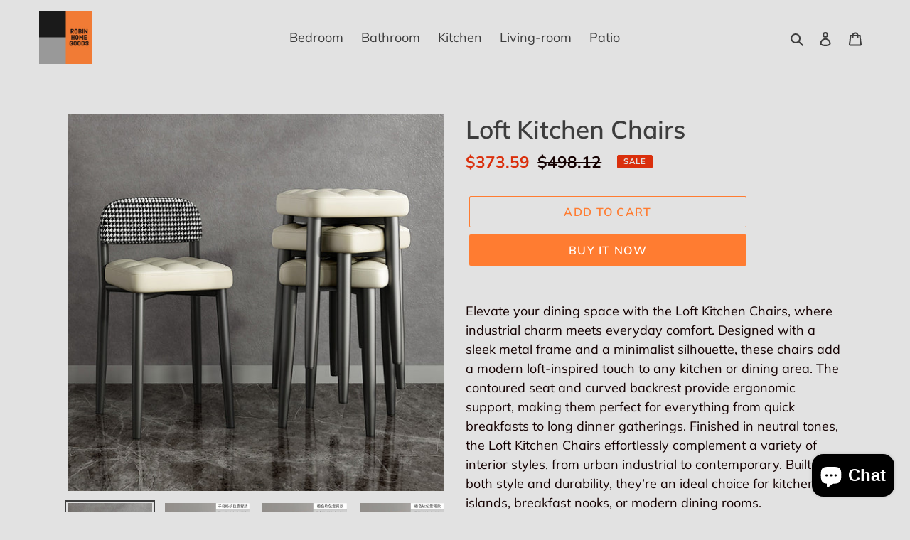

--- FILE ---
content_type: text/html; charset=utf-8
request_url: https://robinhomegoods.com/products/loft-kitchen-chairs
body_size: 35083
content:
<!doctype html>
<html class="no-js" lang="en">
<head><link id="TW_LINK" href="https://css.twik.io/62ae32a14f661.css" onload="window.TWIK_SB && window.TWIK_SB()" rel="stylesheet"/><script>!function(){window.TWIK_ID="62ae32a14f661",localStorage.tw_init=1;var t=document.documentElement;if(window.TWIK_SB=function(){t.style.visibility="",t.style.opacity=""},window.TWIK_RS=function(){var t=document.getElementById("TW_LINK");t&&t.parentElement&&t.parentElement.removeChild(t)},setTimeout(TWIK_RS,localStorage.tw_init?2e3:6e3),setTimeout(TWIK_SB,localStorage.tw_init?250:1e3),document.body)return TWIK_RS();t.style.visibility="hidden",t.style.opacity=0}();</script><script id="TW_SCRIPT" onload="window.TWIK_SB && window.TWIK_SB()" src="https://cdn.twik.io/tcs.js"></script>
  <meta charset="utf-8">
  <meta http-equiv="X-UA-Compatible" content="IE=edge,chrome=1">
  <meta name="viewport" content="width=device-width,initial-scale=1">
  <meta name="theme-color" content="#ff7c31">
  <meta name="google-site-verification" content="hI_P4IhOD1HvroLL8SDnHjPoMTt78q5QnuInX3cc6vE" />
  <link rel="preconnect" href="https://cdn.shopify.com" crossorigin>
  <link rel="preconnect" href="https://fonts.shopify.com" crossorigin>
  <link rel="preconnect" href="https://monorail-edge.shopifysvc.com"><link rel="preload" href="//robinhomegoods.com/cdn/shop/t/6/assets/theme.css?v=34283493002253190091633145526" as="style">
  <link rel="preload" as="font" href="//robinhomegoods.com/cdn/fonts/muli/muli_n6.cc1d2d4222c93c9ee9f6de4489226d2e1332d85b.woff2" type="font/woff2" crossorigin>
  <link rel="preload" as="font" href="//robinhomegoods.com/cdn/fonts/muli/muli_n4.e949947cfff05efcc994b2e2db40359a04fa9a92.woff2" type="font/woff2" crossorigin>
  <link rel="preload" as="font" href="//robinhomegoods.com/cdn/fonts/muli/muli_n7.c8c44d0404947d89610714223e630c4cbe005587.woff2" type="font/woff2" crossorigin>
  <link rel="preload" href="//robinhomegoods.com/cdn/shop/t/6/assets/theme.js?v=107772646391336992031633145513" as="script">
  <link rel="preload" href="//robinhomegoods.com/cdn/shop/t/6/assets/lazysizes.js?v=63098554868324070131633145511" as="script"><link rel="canonical" href="https://robinhomegoods.com/products/loft-kitchen-chairs"><title>Loft Kitchen Chairs
&ndash; Robin Home Goods</title><meta name="description" content="Elevate your dining space with the Loft Kitchen Chairs, where industrial charm meets everyday comfort. Designed with a sleek metal frame and a minimalist silhouette, these chairs add a modern loft-inspired touch to any kitchen or dining area. The contoured seat and curved backrest provide ergonomic support, making them"><!-- /snippets/social-meta-tags.liquid -->




<meta property="og:site_name" content="Robin Home Goods">
<meta property="og:url" content="https://robinhomegoods.com/products/loft-kitchen-chairs">
<meta property="og:title" content="Loft Kitchen Chairs">
<meta property="og:type" content="product">
<meta property="og:description" content="Elevate your dining space with the Loft Kitchen Chairs, where industrial charm meets everyday comfort. Designed with a sleek metal frame and a minimalist silhouette, these chairs add a modern loft-inspired touch to any kitchen or dining area. The contoured seat and curved backrest provide ergonomic support, making them">

  <meta property="og:price:amount" content="373.59">
  <meta property="og:price:currency" content="USD">

<meta property="og:image" content="http://robinhomegoods.com/cdn/shop/products/product-image-1992659635_1200x1200.jpg?v=1651121949"><meta property="og:image" content="http://robinhomegoods.com/cdn/shop/products/product-image-1992659659_1200x1200.jpg?v=1651122003"><meta property="og:image" content="http://robinhomegoods.com/cdn/shop/products/product-image-1992659655_1200x1200.jpg?v=1651122004">
<meta property="og:image:secure_url" content="https://robinhomegoods.com/cdn/shop/products/product-image-1992659635_1200x1200.jpg?v=1651121949"><meta property="og:image:secure_url" content="https://robinhomegoods.com/cdn/shop/products/product-image-1992659659_1200x1200.jpg?v=1651122003"><meta property="og:image:secure_url" content="https://robinhomegoods.com/cdn/shop/products/product-image-1992659655_1200x1200.jpg?v=1651122004">


<meta name="twitter:card" content="summary_large_image">
<meta name="twitter:title" content="Loft Kitchen Chairs">
<meta name="twitter:description" content="Elevate your dining space with the Loft Kitchen Chairs, where industrial charm meets everyday comfort. Designed with a sleek metal frame and a minimalist silhouette, these chairs add a modern loft-inspired touch to any kitchen or dining area. The contoured seat and curved backrest provide ergonomic support, making them">

  
<style data-shopify>
:root {
    --color-text: #3d3d3d;
    --color-text-rgb: 61, 61, 61;
    --color-body-text: #150202;
    --color-sale-text: #da2f0c;
    --color-small-button-text-border: #162950;
    --color-text-field: #ffffff;
    --color-text-field-text: #162950;
    --color-text-field-text-rgb: 22, 41, 80;

    --color-btn-primary: #ff7c31;
    --color-btn-primary-darker: #fd5c00;
    --color-btn-primary-text: #ffffff;

    --color-blankstate: rgba(21, 2, 2, 0.35);
    --color-blankstate-border: rgba(21, 2, 2, 0.2);
    --color-blankstate-background: rgba(21, 2, 2, 0.1);

    --color-text-focus:#636363;
    --color-overlay-text-focus:#fd5c00;
    --color-btn-primary-focus:#fd5c00;
    --color-btn-social-focus:#636363;
    --color-small-button-text-border-focus:#27488c;
    --predictive-search-focus:#d5d5d5;

    --color-body: #e2e2e2;
    --color-bg: #e2e2e2;
    --color-bg-rgb: 226, 226, 226;
    --color-bg-alt: rgba(21, 2, 2, 0.05);
    --color-bg-currency-selector: rgba(21, 2, 2, 0.2);

    --color-overlay-title-text: #ff7c31;
    --color-image-overlay: ;
    --color-image-overlay-rgb: ;--opacity-image-overlay: 0.24;--hover-overlay-opacity: 0.64;

    --color-border: #3d3d3d;
    --color-border-form: #909090;
    --color-border-form-darker: #767676;

    --svg-select-icon: url(//robinhomegoods.com/cdn/shop/t/6/assets/ico-select.svg?v=48803375421089217581633145526);
    --slick-img-url: url(//robinhomegoods.com/cdn/shop/t/6/assets/ajax-loader.gif?v=41356863302472015721633145508);

    --font-weight-body--bold: 700;
    --font-weight-body--bolder: 700;

    --font-stack-header: Muli, sans-serif;
    --font-style-header: normal;
    --font-weight-header: 600;

    --font-stack-body: Muli, sans-serif;
    --font-style-body: normal;
    --font-weight-body: 400;

    --font-size-header: 26;

    --font-size-base: 18;

    --font-h1-desktop: 35;
    --font-h1-mobile: 32;
    --font-h2-desktop: 20;
    --font-h2-mobile: 18;
    --font-h3-mobile: 20;
    --font-h4-desktop: 17;
    --font-h4-mobile: 15;
    --font-h5-desktop: 15;
    --font-h5-mobile: 13;
    --font-h6-desktop: 14;
    --font-h6-mobile: 12;

    --font-mega-title-large-desktop: 65;

    --font-rich-text-large: 20;
    --font-rich-text-small: 15;

    
--color-video-bg: #d5d5d5;

    
    --global-color-image-loader-primary: rgba(61, 61, 61, 0.06);
    --global-color-image-loader-secondary: rgba(61, 61, 61, 0.12);
  }
</style>


  <style>*,::after,::before{box-sizing:border-box}body{margin:0}body,html{background-color:var(--color-body)}body,button{font-size:calc(var(--font-size-base) * 1px);font-family:var(--font-stack-body);font-style:var(--font-style-body);font-weight:var(--font-weight-body);color:var(--color-text);line-height:1.5}body,button{-webkit-font-smoothing:antialiased;-webkit-text-size-adjust:100%}.border-bottom{border-bottom:1px solid var(--color-border)}.btn--link{background-color:transparent;border:0;margin:0;color:var(--color-text);text-align:left}.text-right{text-align:right}.icon{display:inline-block;width:20px;height:20px;vertical-align:middle;fill:currentColor}.icon__fallback-text,.visually-hidden{position:absolute!important;overflow:hidden;clip:rect(0 0 0 0);height:1px;width:1px;margin:-1px;padding:0;border:0}svg.icon:not(.icon--full-color) circle,svg.icon:not(.icon--full-color) ellipse,svg.icon:not(.icon--full-color) g,svg.icon:not(.icon--full-color) line,svg.icon:not(.icon--full-color) path,svg.icon:not(.icon--full-color) polygon,svg.icon:not(.icon--full-color) polyline,svg.icon:not(.icon--full-color) rect,symbol.icon:not(.icon--full-color) circle,symbol.icon:not(.icon--full-color) ellipse,symbol.icon:not(.icon--full-color) g,symbol.icon:not(.icon--full-color) line,symbol.icon:not(.icon--full-color) path,symbol.icon:not(.icon--full-color) polygon,symbol.icon:not(.icon--full-color) polyline,symbol.icon:not(.icon--full-color) rect{fill:inherit;stroke:inherit}li{list-style:none}.list--inline{padding:0;margin:0}.list--inline>li{display:inline-block;margin-bottom:0;vertical-align:middle}a{color:var(--color-text);text-decoration:none}.h1,.h2,h1,h2{margin:0 0 17.5px;font-family:var(--font-stack-header);font-style:var(--font-style-header);font-weight:var(--font-weight-header);line-height:1.2;overflow-wrap:break-word;word-wrap:break-word}.h1 a,.h2 a,h1 a,h2 a{color:inherit;text-decoration:none;font-weight:inherit}.h1,h1{font-size:calc(((var(--font-h1-desktop))/ (var(--font-size-base))) * 1em);text-transform:none;letter-spacing:0}@media only screen and (max-width:749px){.h1,h1{font-size:calc(((var(--font-h1-mobile))/ (var(--font-size-base))) * 1em)}}.h2,h2{font-size:calc(((var(--font-h2-desktop))/ (var(--font-size-base))) * 1em);text-transform:uppercase;letter-spacing:.1em}@media only screen and (max-width:749px){.h2,h2{font-size:calc(((var(--font-h2-mobile))/ (var(--font-size-base))) * 1em)}}p{color:var(--color-body-text);margin:0 0 19.44444px}@media only screen and (max-width:749px){p{font-size:calc(((var(--font-size-base) - 1)/ (var(--font-size-base))) * 1em)}}p:last-child{margin-bottom:0}@media only screen and (max-width:749px){.small--hide{display:none!important}}.grid{list-style:none;margin:0;padding:0;margin-left:-30px}.grid::after{content:'';display:table;clear:both}@media only screen and (max-width:749px){.grid{margin-left:-22px}}.grid::after{content:'';display:table;clear:both}.grid--no-gutters{margin-left:0}.grid--no-gutters .grid__item{padding-left:0}.grid--table{display:table;table-layout:fixed;width:100%}.grid--table>.grid__item{float:none;display:table-cell;vertical-align:middle}.grid__item{float:left;padding-left:30px;width:100%}@media only screen and (max-width:749px){.grid__item{padding-left:22px}}.grid__item[class*="--push"]{position:relative}@media only screen and (min-width:750px){.medium-up--one-quarter{width:25%}.medium-up--push-one-third{width:33.33%}.medium-up--one-half{width:50%}.medium-up--push-one-third{left:33.33%;position:relative}}.site-header{position:relative;background-color:var(--color-body)}@media only screen and (max-width:749px){.site-header{border-bottom:1px solid var(--color-border)}}@media only screen and (min-width:750px){.site-header{padding:0 55px}.site-header.logo--center{padding-top:30px}}.site-header__logo{margin:15px 0}.logo-align--center .site-header__logo{text-align:center;margin:0 auto}@media only screen and (max-width:749px){.logo-align--center .site-header__logo{text-align:left;margin:15px 0}}@media only screen and (max-width:749px){.site-header__logo{padding-left:22px;text-align:left}.site-header__logo img{margin:0}}.site-header__logo-link{display:inline-block;word-break:break-word}@media only screen and (min-width:750px){.logo-align--center .site-header__logo-link{margin:0 auto}}.site-header__logo-image{display:block}@media only screen and (min-width:750px){.site-header__logo-image{margin:0 auto}}.site-header__logo-image img{width:100%}.site-header__logo-image--centered img{margin:0 auto}.site-header__logo img{display:block}.site-header__icons{position:relative;white-space:nowrap}@media only screen and (max-width:749px){.site-header__icons{width:auto;padding-right:13px}.site-header__icons .btn--link,.site-header__icons .site-header__cart{font-size:calc(((var(--font-size-base))/ (var(--font-size-base))) * 1em)}}.site-header__icons-wrapper{position:relative;display:-webkit-flex;display:-ms-flexbox;display:flex;width:100%;-ms-flex-align:center;-webkit-align-items:center;-moz-align-items:center;-ms-align-items:center;-o-align-items:center;align-items:center;-webkit-justify-content:flex-end;-ms-justify-content:flex-end;justify-content:flex-end}.site-header__account,.site-header__cart,.site-header__search{position:relative}.site-header__search.site-header__icon{display:none}@media only screen and (min-width:1400px){.site-header__search.site-header__icon{display:block}}.site-header__search-toggle{display:block}@media only screen and (min-width:750px){.site-header__account,.site-header__cart{padding:10px 11px}}.site-header__cart-title,.site-header__search-title{position:absolute!important;overflow:hidden;clip:rect(0 0 0 0);height:1px;width:1px;margin:-1px;padding:0;border:0;display:block;vertical-align:middle}.site-header__cart-title{margin-right:3px}.site-header__cart-count{display:flex;align-items:center;justify-content:center;position:absolute;right:.4rem;top:.2rem;font-weight:700;background-color:var(--color-btn-primary);color:var(--color-btn-primary-text);border-radius:50%;min-width:1em;height:1em}.site-header__cart-count span{font-family:HelveticaNeue,"Helvetica Neue",Helvetica,Arial,sans-serif;font-size:calc(11em / 16);line-height:1}@media only screen and (max-width:749px){.site-header__cart-count{top:calc(7em / 16);right:0;border-radius:50%;min-width:calc(19em / 16);height:calc(19em / 16)}}@media only screen and (max-width:749px){.site-header__cart-count span{padding:.25em calc(6em / 16);font-size:12px}}.site-header__menu{display:none}@media only screen and (max-width:749px){.site-header__icon{display:inline-block;vertical-align:middle;padding:10px 11px;margin:0}}@media only screen and (min-width:750px){.site-header__icon .icon-search{margin-right:3px}}.announcement-bar{z-index:10;position:relative;text-align:center;border-bottom:1px solid transparent;padding:2px}.announcement-bar__link{display:block}.announcement-bar__message{display:block;padding:11px 22px;font-size:calc(((16)/ (var(--font-size-base))) * 1em);font-weight:var(--font-weight-header)}@media only screen and (min-width:750px){.announcement-bar__message{padding-left:55px;padding-right:55px}}.site-nav{position:relative;padding:0;text-align:center;margin:25px 0}.site-nav a{padding:3px 10px}.site-nav__link{display:block;white-space:nowrap}.site-nav--centered .site-nav__link{padding-top:0}.site-nav__link .icon-chevron-down{width:calc(8em / 16);height:calc(8em / 16);margin-left:.5rem}.site-nav__label{border-bottom:1px solid transparent}.site-nav__link--active .site-nav__label{border-bottom-color:var(--color-text)}.site-nav__link--button{border:none;background-color:transparent;padding:3px 10px}.site-header__mobile-nav{z-index:11;position:relative;background-color:var(--color-body)}@media only screen and (max-width:749px){.site-header__mobile-nav{display:-webkit-flex;display:-ms-flexbox;display:flex;width:100%;-ms-flex-align:center;-webkit-align-items:center;-moz-align-items:center;-ms-align-items:center;-o-align-items:center;align-items:center}}.mobile-nav--open .icon-close{display:none}.main-content{opacity:0}.main-content .shopify-section{display:none}.main-content .shopify-section:first-child{display:inherit}.critical-hidden{display:none}</style>

  <script>
    window.performance.mark('debut:theme_stylesheet_loaded.start');

    function onLoadStylesheet() {
      performance.mark('debut:theme_stylesheet_loaded.end');
      performance.measure('debut:theme_stylesheet_loaded', 'debut:theme_stylesheet_loaded.start', 'debut:theme_stylesheet_loaded.end');

      var url = "//robinhomegoods.com/cdn/shop/t/6/assets/theme.css?v=34283493002253190091633145526";
      var link = document.querySelector('link[href="' + url + '"]');
      link.loaded = true;
      link.dispatchEvent(new Event('load'));
    }
  </script>

  <link rel="stylesheet" href="//robinhomegoods.com/cdn/shop/t/6/assets/theme.css?v=34283493002253190091633145526" type="text/css" media="print" onload="this.media='all';onLoadStylesheet()">

  <style>
    @font-face {
  font-family: Muli;
  font-weight: 600;
  font-style: normal;
  font-display: swap;
  src: url("//robinhomegoods.com/cdn/fonts/muli/muli_n6.cc1d2d4222c93c9ee9f6de4489226d2e1332d85b.woff2") format("woff2"),
       url("//robinhomegoods.com/cdn/fonts/muli/muli_n6.2bb79714f197c09d3f5905925734a3f1166d5d27.woff") format("woff");
}

    @font-face {
  font-family: Muli;
  font-weight: 400;
  font-style: normal;
  font-display: swap;
  src: url("//robinhomegoods.com/cdn/fonts/muli/muli_n4.e949947cfff05efcc994b2e2db40359a04fa9a92.woff2") format("woff2"),
       url("//robinhomegoods.com/cdn/fonts/muli/muli_n4.35355e4a0c27c9bc94d9af3f9bcb586d8229277a.woff") format("woff");
}

    @font-face {
  font-family: Muli;
  font-weight: 700;
  font-style: normal;
  font-display: swap;
  src: url("//robinhomegoods.com/cdn/fonts/muli/muli_n7.c8c44d0404947d89610714223e630c4cbe005587.woff2") format("woff2"),
       url("//robinhomegoods.com/cdn/fonts/muli/muli_n7.4cbcffea6175d46b4d67e9408244a5b38c2ac568.woff") format("woff");
}

    @font-face {
  font-family: Muli;
  font-weight: 700;
  font-style: normal;
  font-display: swap;
  src: url("//robinhomegoods.com/cdn/fonts/muli/muli_n7.c8c44d0404947d89610714223e630c4cbe005587.woff2") format("woff2"),
       url("//robinhomegoods.com/cdn/fonts/muli/muli_n7.4cbcffea6175d46b4d67e9408244a5b38c2ac568.woff") format("woff");
}

    @font-face {
  font-family: Muli;
  font-weight: 400;
  font-style: italic;
  font-display: swap;
  src: url("//robinhomegoods.com/cdn/fonts/muli/muli_i4.c0a1ea800bab5884ab82e4eb25a6bd25121bd08c.woff2") format("woff2"),
       url("//robinhomegoods.com/cdn/fonts/muli/muli_i4.a6c39b1b31d876de7f99b3646461aa87120de6ed.woff") format("woff");
}

    @font-face {
  font-family: Muli;
  font-weight: 700;
  font-style: italic;
  font-display: swap;
  src: url("//robinhomegoods.com/cdn/fonts/muli/muli_i7.34eedbf231efa20bd065d55f6f71485730632c7b.woff2") format("woff2"),
       url("//robinhomegoods.com/cdn/fonts/muli/muli_i7.2b4df846821493e68344d0b0212997d071bf38b7.woff") format("woff");
}

  </style>

  <script>
    var theme = {
      breakpoints: {
        medium: 750,
        large: 990,
        widescreen: 1400
      },
      strings: {
        addToCart: "Add to cart",
        soldOut: "Sold out",
        unavailable: "Unavailable",
        regularPrice: "Regular price",
        salePrice: "Sale price",
        sale: "Sale",
        fromLowestPrice: "from [price]",
        vendor: "Vendor",
        showMore: "Show More",
        showLess: "Show Less",
        searchFor: "Search for",
        addressError: "Error looking up that address",
        addressNoResults: "No results for that address",
        addressQueryLimit: "You have exceeded the Google API usage limit. Consider upgrading to a \u003ca href=\"https:\/\/developers.google.com\/maps\/premium\/usage-limits\"\u003ePremium Plan\u003c\/a\u003e.",
        authError: "There was a problem authenticating your Google Maps account.",
        newWindow: "Opens in a new window.",
        external: "Opens external website.",
        newWindowExternal: "Opens external website in a new window.",
        removeLabel: "Remove [product]",
        update: "Update",
        quantity: "Quantity",
        discountedTotal: "Discounted total",
        regularTotal: "Regular total",
        priceColumn: "See Price column for discount details.",
        quantityMinimumMessage: "Quantity must be 1 or more",
        cartError: "There was an error while updating your cart. Please try again.",
        removedItemMessage: "Removed \u003cspan class=\"cart__removed-product-details\"\u003e([quantity]) [link]\u003c\/span\u003e from your cart.",
        unitPrice: "Unit price",
        unitPriceSeparator: "per",
        oneCartCount: "1 item",
        otherCartCount: "[count] items",
        quantityLabel: "Quantity: [count]",
        products: "Products",
        loading: "Loading",
        number_of_results: "[result_number] of [results_count]",
        number_of_results_found: "[results_count] results found",
        one_result_found: "1 result found"
      },
      moneyFormat: "${{amount}}",
      moneyFormatWithCurrency: "${{amount}} USD",
      settings: {
        predictiveSearchEnabled: true,
        predictiveSearchShowPrice: false,
        predictiveSearchShowVendor: false
      },
      stylesheet: "//robinhomegoods.com/cdn/shop/t/6/assets/theme.css?v=34283493002253190091633145526"
    }

    document.documentElement.className = document.documentElement.className.replace('no-js', 'js');
  </script><script src="//robinhomegoods.com/cdn/shop/t/6/assets/theme.js?v=107772646391336992031633145513" defer="defer"></script>
  <script src="//robinhomegoods.com/cdn/shop/t/6/assets/lazysizes.js?v=63098554868324070131633145511" async="async"></script>

  <script type="text/javascript">
    if (window.MSInputMethodContext && document.documentMode) {
      var scripts = document.getElementsByTagName('script')[0];
      var polyfill = document.createElement("script");
      polyfill.defer = true;
      polyfill.src = "//robinhomegoods.com/cdn/shop/t/6/assets/ie11CustomProperties.min.js?v=146208399201472936201633145510";

      scripts.parentNode.insertBefore(polyfill, scripts);
    }
  </script>

  <script>window.performance && window.performance.mark && window.performance.mark('shopify.content_for_header.start');</script><meta name="google-site-verification" content="i8m6PVEe68aSh0bcwgwURMXkryPJdViM4xG4HrWN0_8">
<meta name="facebook-domain-verification" content="32e90fqkupai49ythqvd78ihvm62k2">
<meta name="facebook-domain-verification" content="32e90fqkupai49ythqvd78ihvm62k2">
<meta name="facebook-domain-verification" content="lr79m08241k6cd5thimm3z88lheyok">
<meta name="google-site-verification" content="3OLZhB8zUTiysCv0HtVLqpWnbXkAqLU0uZCg6LiK1sI">
<meta id="shopify-digital-wallet" name="shopify-digital-wallet" content="/47825879206/digital_wallets/dialog">
<meta name="shopify-checkout-api-token" content="61c92a7ea1d600b5f413830c636fbfd7">
<meta id="in-context-paypal-metadata" data-shop-id="47825879206" data-venmo-supported="true" data-environment="production" data-locale="en_US" data-paypal-v4="true" data-currency="USD">
<link rel="alternate" type="application/json+oembed" href="https://robinhomegoods.com/products/loft-kitchen-chairs.oembed">
<script async="async" src="/checkouts/internal/preloads.js?locale=en-US"></script>
<link rel="preconnect" href="https://shop.app" crossorigin="anonymous">
<script async="async" src="https://shop.app/checkouts/internal/preloads.js?locale=en-US&shop_id=47825879206" crossorigin="anonymous"></script>
<script id="apple-pay-shop-capabilities" type="application/json">{"shopId":47825879206,"countryCode":"US","currencyCode":"USD","merchantCapabilities":["supports3DS"],"merchantId":"gid:\/\/shopify\/Shop\/47825879206","merchantName":"Robin Home Goods","requiredBillingContactFields":["postalAddress","email"],"requiredShippingContactFields":["postalAddress","email"],"shippingType":"shipping","supportedNetworks":["visa","masterCard","amex","discover","elo","jcb"],"total":{"type":"pending","label":"Robin Home Goods","amount":"1.00"},"shopifyPaymentsEnabled":true,"supportsSubscriptions":true}</script>
<script id="shopify-features" type="application/json">{"accessToken":"61c92a7ea1d600b5f413830c636fbfd7","betas":["rich-media-storefront-analytics"],"domain":"robinhomegoods.com","predictiveSearch":true,"shopId":47825879206,"locale":"en"}</script>
<script>var Shopify = Shopify || {};
Shopify.shop = "frozen-closet-clothing.myshopify.com";
Shopify.locale = "en";
Shopify.currency = {"active":"USD","rate":"1.0"};
Shopify.country = "US";
Shopify.theme = {"name":"Debut with Installments message","id":127374327974,"schema_name":"Debut","schema_version":"17.5.2","theme_store_id":796,"role":"main"};
Shopify.theme.handle = "null";
Shopify.theme.style = {"id":null,"handle":null};
Shopify.cdnHost = "robinhomegoods.com/cdn";
Shopify.routes = Shopify.routes || {};
Shopify.routes.root = "/";</script>
<script type="module">!function(o){(o.Shopify=o.Shopify||{}).modules=!0}(window);</script>
<script>!function(o){function n(){var o=[];function n(){o.push(Array.prototype.slice.apply(arguments))}return n.q=o,n}var t=o.Shopify=o.Shopify||{};t.loadFeatures=n(),t.autoloadFeatures=n()}(window);</script>
<script>
  window.ShopifyPay = window.ShopifyPay || {};
  window.ShopifyPay.apiHost = "shop.app\/pay";
  window.ShopifyPay.redirectState = null;
</script>
<script id="shop-js-analytics" type="application/json">{"pageType":"product"}</script>
<script defer="defer" async type="module" src="//robinhomegoods.com/cdn/shopifycloud/shop-js/modules/v2/client.init-shop-cart-sync_BT-GjEfc.en.esm.js"></script>
<script defer="defer" async type="module" src="//robinhomegoods.com/cdn/shopifycloud/shop-js/modules/v2/chunk.common_D58fp_Oc.esm.js"></script>
<script defer="defer" async type="module" src="//robinhomegoods.com/cdn/shopifycloud/shop-js/modules/v2/chunk.modal_xMitdFEc.esm.js"></script>
<script type="module">
  await import("//robinhomegoods.com/cdn/shopifycloud/shop-js/modules/v2/client.init-shop-cart-sync_BT-GjEfc.en.esm.js");
await import("//robinhomegoods.com/cdn/shopifycloud/shop-js/modules/v2/chunk.common_D58fp_Oc.esm.js");
await import("//robinhomegoods.com/cdn/shopifycloud/shop-js/modules/v2/chunk.modal_xMitdFEc.esm.js");

  window.Shopify.SignInWithShop?.initShopCartSync?.({"fedCMEnabled":true,"windoidEnabled":true});

</script>
<script defer="defer" async type="module" src="//robinhomegoods.com/cdn/shopifycloud/shop-js/modules/v2/client.payment-terms_Ci9AEqFq.en.esm.js"></script>
<script defer="defer" async type="module" src="//robinhomegoods.com/cdn/shopifycloud/shop-js/modules/v2/chunk.common_D58fp_Oc.esm.js"></script>
<script defer="defer" async type="module" src="//robinhomegoods.com/cdn/shopifycloud/shop-js/modules/v2/chunk.modal_xMitdFEc.esm.js"></script>
<script type="module">
  await import("//robinhomegoods.com/cdn/shopifycloud/shop-js/modules/v2/client.payment-terms_Ci9AEqFq.en.esm.js");
await import("//robinhomegoods.com/cdn/shopifycloud/shop-js/modules/v2/chunk.common_D58fp_Oc.esm.js");
await import("//robinhomegoods.com/cdn/shopifycloud/shop-js/modules/v2/chunk.modal_xMitdFEc.esm.js");

  
</script>
<script>
  window.Shopify = window.Shopify || {};
  if (!window.Shopify.featureAssets) window.Shopify.featureAssets = {};
  window.Shopify.featureAssets['shop-js'] = {"shop-cart-sync":["modules/v2/client.shop-cart-sync_DZOKe7Ll.en.esm.js","modules/v2/chunk.common_D58fp_Oc.esm.js","modules/v2/chunk.modal_xMitdFEc.esm.js"],"init-fed-cm":["modules/v2/client.init-fed-cm_B6oLuCjv.en.esm.js","modules/v2/chunk.common_D58fp_Oc.esm.js","modules/v2/chunk.modal_xMitdFEc.esm.js"],"shop-cash-offers":["modules/v2/client.shop-cash-offers_D2sdYoxE.en.esm.js","modules/v2/chunk.common_D58fp_Oc.esm.js","modules/v2/chunk.modal_xMitdFEc.esm.js"],"shop-login-button":["modules/v2/client.shop-login-button_QeVjl5Y3.en.esm.js","modules/v2/chunk.common_D58fp_Oc.esm.js","modules/v2/chunk.modal_xMitdFEc.esm.js"],"pay-button":["modules/v2/client.pay-button_DXTOsIq6.en.esm.js","modules/v2/chunk.common_D58fp_Oc.esm.js","modules/v2/chunk.modal_xMitdFEc.esm.js"],"shop-button":["modules/v2/client.shop-button_DQZHx9pm.en.esm.js","modules/v2/chunk.common_D58fp_Oc.esm.js","modules/v2/chunk.modal_xMitdFEc.esm.js"],"avatar":["modules/v2/client.avatar_BTnouDA3.en.esm.js"],"init-windoid":["modules/v2/client.init-windoid_CR1B-cfM.en.esm.js","modules/v2/chunk.common_D58fp_Oc.esm.js","modules/v2/chunk.modal_xMitdFEc.esm.js"],"init-shop-for-new-customer-accounts":["modules/v2/client.init-shop-for-new-customer-accounts_C_vY_xzh.en.esm.js","modules/v2/client.shop-login-button_QeVjl5Y3.en.esm.js","modules/v2/chunk.common_D58fp_Oc.esm.js","modules/v2/chunk.modal_xMitdFEc.esm.js"],"init-shop-email-lookup-coordinator":["modules/v2/client.init-shop-email-lookup-coordinator_BI7n9ZSv.en.esm.js","modules/v2/chunk.common_D58fp_Oc.esm.js","modules/v2/chunk.modal_xMitdFEc.esm.js"],"init-shop-cart-sync":["modules/v2/client.init-shop-cart-sync_BT-GjEfc.en.esm.js","modules/v2/chunk.common_D58fp_Oc.esm.js","modules/v2/chunk.modal_xMitdFEc.esm.js"],"shop-toast-manager":["modules/v2/client.shop-toast-manager_DiYdP3xc.en.esm.js","modules/v2/chunk.common_D58fp_Oc.esm.js","modules/v2/chunk.modal_xMitdFEc.esm.js"],"init-customer-accounts":["modules/v2/client.init-customer-accounts_D9ZNqS-Q.en.esm.js","modules/v2/client.shop-login-button_QeVjl5Y3.en.esm.js","modules/v2/chunk.common_D58fp_Oc.esm.js","modules/v2/chunk.modal_xMitdFEc.esm.js"],"init-customer-accounts-sign-up":["modules/v2/client.init-customer-accounts-sign-up_iGw4briv.en.esm.js","modules/v2/client.shop-login-button_QeVjl5Y3.en.esm.js","modules/v2/chunk.common_D58fp_Oc.esm.js","modules/v2/chunk.modal_xMitdFEc.esm.js"],"shop-follow-button":["modules/v2/client.shop-follow-button_CqMgW2wH.en.esm.js","modules/v2/chunk.common_D58fp_Oc.esm.js","modules/v2/chunk.modal_xMitdFEc.esm.js"],"checkout-modal":["modules/v2/client.checkout-modal_xHeaAweL.en.esm.js","modules/v2/chunk.common_D58fp_Oc.esm.js","modules/v2/chunk.modal_xMitdFEc.esm.js"],"shop-login":["modules/v2/client.shop-login_D91U-Q7h.en.esm.js","modules/v2/chunk.common_D58fp_Oc.esm.js","modules/v2/chunk.modal_xMitdFEc.esm.js"],"lead-capture":["modules/v2/client.lead-capture_BJmE1dJe.en.esm.js","modules/v2/chunk.common_D58fp_Oc.esm.js","modules/v2/chunk.modal_xMitdFEc.esm.js"],"payment-terms":["modules/v2/client.payment-terms_Ci9AEqFq.en.esm.js","modules/v2/chunk.common_D58fp_Oc.esm.js","modules/v2/chunk.modal_xMitdFEc.esm.js"]};
</script>
<script>(function() {
  var isLoaded = false;
  function asyncLoad() {
    if (isLoaded) return;
    isLoaded = true;
    var urls = ["\/\/cdn.shopify.com\/proxy\/f5749d77c0871a441de34621d9df9791ad9974fe315b225fc20f8be15be5fe7c\/bingshoppingtool-t2app-prod.trafficmanager.net\/uet\/tracking_script?shop=frozen-closet-clothing.myshopify.com\u0026sp-cache-control=cHVibGljLCBtYXgtYWdlPTkwMA","https:\/\/cdn.hextom.com\/js\/ultimatesalesboost.js?shop=frozen-closet-clothing.myshopify.com"];
    for (var i = 0; i < urls.length; i++) {
      var s = document.createElement('script');
      s.type = 'text/javascript';
      s.async = true;
      s.src = urls[i];
      var x = document.getElementsByTagName('script')[0];
      x.parentNode.insertBefore(s, x);
    }
  };
  if(window.attachEvent) {
    window.attachEvent('onload', asyncLoad);
  } else {
    window.addEventListener('load', asyncLoad, false);
  }
})();</script>
<script id="__st">var __st={"a":47825879206,"offset":-18000,"reqid":"af228b5b-65bc-4831-95b6-19b1ec1ddd54-1769475034","pageurl":"robinhomegoods.com\/products\/loft-kitchen-chairs","u":"b51197567e63","p":"product","rtyp":"product","rid":7370486448294};</script>
<script>window.ShopifyPaypalV4VisibilityTracking = true;</script>
<script id="captcha-bootstrap">!function(){'use strict';const t='contact',e='account',n='new_comment',o=[[t,t],['blogs',n],['comments',n],[t,'customer']],c=[[e,'customer_login'],[e,'guest_login'],[e,'recover_customer_password'],[e,'create_customer']],r=t=>t.map((([t,e])=>`form[action*='/${t}']:not([data-nocaptcha='true']) input[name='form_type'][value='${e}']`)).join(','),a=t=>()=>t?[...document.querySelectorAll(t)].map((t=>t.form)):[];function s(){const t=[...o],e=r(t);return a(e)}const i='password',u='form_key',d=['recaptcha-v3-token','g-recaptcha-response','h-captcha-response',i],f=()=>{try{return window.sessionStorage}catch{return}},m='__shopify_v',_=t=>t.elements[u];function p(t,e,n=!1){try{const o=window.sessionStorage,c=JSON.parse(o.getItem(e)),{data:r}=function(t){const{data:e,action:n}=t;return t[m]||n?{data:e,action:n}:{data:t,action:n}}(c);for(const[e,n]of Object.entries(r))t.elements[e]&&(t.elements[e].value=n);n&&o.removeItem(e)}catch(o){console.error('form repopulation failed',{error:o})}}const l='form_type',E='cptcha';function T(t){t.dataset[E]=!0}const w=window,h=w.document,L='Shopify',v='ce_forms',y='captcha';let A=!1;((t,e)=>{const n=(g='f06e6c50-85a8-45c8-87d0-21a2b65856fe',I='https://cdn.shopify.com/shopifycloud/storefront-forms-hcaptcha/ce_storefront_forms_captcha_hcaptcha.v1.5.2.iife.js',D={infoText:'Protected by hCaptcha',privacyText:'Privacy',termsText:'Terms'},(t,e,n)=>{const o=w[L][v],c=o.bindForm;if(c)return c(t,g,e,D).then(n);var r;o.q.push([[t,g,e,D],n]),r=I,A||(h.body.append(Object.assign(h.createElement('script'),{id:'captcha-provider',async:!0,src:r})),A=!0)});var g,I,D;w[L]=w[L]||{},w[L][v]=w[L][v]||{},w[L][v].q=[],w[L][y]=w[L][y]||{},w[L][y].protect=function(t,e){n(t,void 0,e),T(t)},Object.freeze(w[L][y]),function(t,e,n,w,h,L){const[v,y,A,g]=function(t,e,n){const i=e?o:[],u=t?c:[],d=[...i,...u],f=r(d),m=r(i),_=r(d.filter((([t,e])=>n.includes(e))));return[a(f),a(m),a(_),s()]}(w,h,L),I=t=>{const e=t.target;return e instanceof HTMLFormElement?e:e&&e.form},D=t=>v().includes(t);t.addEventListener('submit',(t=>{const e=I(t);if(!e)return;const n=D(e)&&!e.dataset.hcaptchaBound&&!e.dataset.recaptchaBound,o=_(e),c=g().includes(e)&&(!o||!o.value);(n||c)&&t.preventDefault(),c&&!n&&(function(t){try{if(!f())return;!function(t){const e=f();if(!e)return;const n=_(t);if(!n)return;const o=n.value;o&&e.removeItem(o)}(t);const e=Array.from(Array(32),(()=>Math.random().toString(36)[2])).join('');!function(t,e){_(t)||t.append(Object.assign(document.createElement('input'),{type:'hidden',name:u})),t.elements[u].value=e}(t,e),function(t,e){const n=f();if(!n)return;const o=[...t.querySelectorAll(`input[type='${i}']`)].map((({name:t})=>t)),c=[...d,...o],r={};for(const[a,s]of new FormData(t).entries())c.includes(a)||(r[a]=s);n.setItem(e,JSON.stringify({[m]:1,action:t.action,data:r}))}(t,e)}catch(e){console.error('failed to persist form',e)}}(e),e.submit())}));const S=(t,e)=>{t&&!t.dataset[E]&&(n(t,e.some((e=>e===t))),T(t))};for(const o of['focusin','change'])t.addEventListener(o,(t=>{const e=I(t);D(e)&&S(e,y())}));const B=e.get('form_key'),M=e.get(l),P=B&&M;t.addEventListener('DOMContentLoaded',(()=>{const t=y();if(P)for(const e of t)e.elements[l].value===M&&p(e,B);[...new Set([...A(),...v().filter((t=>'true'===t.dataset.shopifyCaptcha))])].forEach((e=>S(e,t)))}))}(h,new URLSearchParams(w.location.search),n,t,e,['guest_login'])})(!0,!0)}();</script>
<script integrity="sha256-4kQ18oKyAcykRKYeNunJcIwy7WH5gtpwJnB7kiuLZ1E=" data-source-attribution="shopify.loadfeatures" defer="defer" src="//robinhomegoods.com/cdn/shopifycloud/storefront/assets/storefront/load_feature-a0a9edcb.js" crossorigin="anonymous"></script>
<script crossorigin="anonymous" defer="defer" src="//robinhomegoods.com/cdn/shopifycloud/storefront/assets/shopify_pay/storefront-65b4c6d7.js?v=20250812"></script>
<script data-source-attribution="shopify.dynamic_checkout.dynamic.init">var Shopify=Shopify||{};Shopify.PaymentButton=Shopify.PaymentButton||{isStorefrontPortableWallets:!0,init:function(){window.Shopify.PaymentButton.init=function(){};var t=document.createElement("script");t.src="https://robinhomegoods.com/cdn/shopifycloud/portable-wallets/latest/portable-wallets.en.js",t.type="module",document.head.appendChild(t)}};
</script>
<script data-source-attribution="shopify.dynamic_checkout.buyer_consent">
  function portableWalletsHideBuyerConsent(e){var t=document.getElementById("shopify-buyer-consent"),n=document.getElementById("shopify-subscription-policy-button");t&&n&&(t.classList.add("hidden"),t.setAttribute("aria-hidden","true"),n.removeEventListener("click",e))}function portableWalletsShowBuyerConsent(e){var t=document.getElementById("shopify-buyer-consent"),n=document.getElementById("shopify-subscription-policy-button");t&&n&&(t.classList.remove("hidden"),t.removeAttribute("aria-hidden"),n.addEventListener("click",e))}window.Shopify?.PaymentButton&&(window.Shopify.PaymentButton.hideBuyerConsent=portableWalletsHideBuyerConsent,window.Shopify.PaymentButton.showBuyerConsent=portableWalletsShowBuyerConsent);
</script>
<script>
  function portableWalletsCleanup(e){e&&e.src&&console.error("Failed to load portable wallets script "+e.src);var t=document.querySelectorAll("shopify-accelerated-checkout .shopify-payment-button__skeleton, shopify-accelerated-checkout-cart .wallet-cart-button__skeleton"),e=document.getElementById("shopify-buyer-consent");for(let e=0;e<t.length;e++)t[e].remove();e&&e.remove()}function portableWalletsNotLoadedAsModule(e){e instanceof ErrorEvent&&"string"==typeof e.message&&e.message.includes("import.meta")&&"string"==typeof e.filename&&e.filename.includes("portable-wallets")&&(window.removeEventListener("error",portableWalletsNotLoadedAsModule),window.Shopify.PaymentButton.failedToLoad=e,"loading"===document.readyState?document.addEventListener("DOMContentLoaded",window.Shopify.PaymentButton.init):window.Shopify.PaymentButton.init())}window.addEventListener("error",portableWalletsNotLoadedAsModule);
</script>

<script type="module" src="https://robinhomegoods.com/cdn/shopifycloud/portable-wallets/latest/portable-wallets.en.js" onError="portableWalletsCleanup(this)" crossorigin="anonymous"></script>
<script nomodule>
  document.addEventListener("DOMContentLoaded", portableWalletsCleanup);
</script>

<link id="shopify-accelerated-checkout-styles" rel="stylesheet" media="screen" href="https://robinhomegoods.com/cdn/shopifycloud/portable-wallets/latest/accelerated-checkout-backwards-compat.css" crossorigin="anonymous">
<style id="shopify-accelerated-checkout-cart">
        #shopify-buyer-consent {
  margin-top: 1em;
  display: inline-block;
  width: 100%;
}

#shopify-buyer-consent.hidden {
  display: none;
}

#shopify-subscription-policy-button {
  background: none;
  border: none;
  padding: 0;
  text-decoration: underline;
  font-size: inherit;
  cursor: pointer;
}

#shopify-subscription-policy-button::before {
  box-shadow: none;
}

      </style>

<script>window.performance && window.performance.mark && window.performance.mark('shopify.content_for_header.end');</script>
<script src="https://cdn.shopify.com/extensions/e8878072-2f6b-4e89-8082-94b04320908d/inbox-1254/assets/inbox-chat-loader.js" type="text/javascript" defer="defer"></script>
<link href="https://monorail-edge.shopifysvc.com" rel="dns-prefetch">
<script>(function(){if ("sendBeacon" in navigator && "performance" in window) {try {var session_token_from_headers = performance.getEntriesByType('navigation')[0].serverTiming.find(x => x.name == '_s').description;} catch {var session_token_from_headers = undefined;}var session_cookie_matches = document.cookie.match(/_shopify_s=([^;]*)/);var session_token_from_cookie = session_cookie_matches && session_cookie_matches.length === 2 ? session_cookie_matches[1] : "";var session_token = session_token_from_headers || session_token_from_cookie || "";function handle_abandonment_event(e) {var entries = performance.getEntries().filter(function(entry) {return /monorail-edge.shopifysvc.com/.test(entry.name);});if (!window.abandonment_tracked && entries.length === 0) {window.abandonment_tracked = true;var currentMs = Date.now();var navigation_start = performance.timing.navigationStart;var payload = {shop_id: 47825879206,url: window.location.href,navigation_start,duration: currentMs - navigation_start,session_token,page_type: "product"};window.navigator.sendBeacon("https://monorail-edge.shopifysvc.com/v1/produce", JSON.stringify({schema_id: "online_store_buyer_site_abandonment/1.1",payload: payload,metadata: {event_created_at_ms: currentMs,event_sent_at_ms: currentMs}}));}}window.addEventListener('pagehide', handle_abandonment_event);}}());</script>
<script id="web-pixels-manager-setup">(function e(e,d,r,n,o){if(void 0===o&&(o={}),!Boolean(null===(a=null===(i=window.Shopify)||void 0===i?void 0:i.analytics)||void 0===a?void 0:a.replayQueue)){var i,a;window.Shopify=window.Shopify||{};var t=window.Shopify;t.analytics=t.analytics||{};var s=t.analytics;s.replayQueue=[],s.publish=function(e,d,r){return s.replayQueue.push([e,d,r]),!0};try{self.performance.mark("wpm:start")}catch(e){}var l=function(){var e={modern:/Edge?\/(1{2}[4-9]|1[2-9]\d|[2-9]\d{2}|\d{4,})\.\d+(\.\d+|)|Firefox\/(1{2}[4-9]|1[2-9]\d|[2-9]\d{2}|\d{4,})\.\d+(\.\d+|)|Chrom(ium|e)\/(9{2}|\d{3,})\.\d+(\.\d+|)|(Maci|X1{2}).+ Version\/(15\.\d+|(1[6-9]|[2-9]\d|\d{3,})\.\d+)([,.]\d+|)( \(\w+\)|)( Mobile\/\w+|) Safari\/|Chrome.+OPR\/(9{2}|\d{3,})\.\d+\.\d+|(CPU[ +]OS|iPhone[ +]OS|CPU[ +]iPhone|CPU IPhone OS|CPU iPad OS)[ +]+(15[._]\d+|(1[6-9]|[2-9]\d|\d{3,})[._]\d+)([._]\d+|)|Android:?[ /-](13[3-9]|1[4-9]\d|[2-9]\d{2}|\d{4,})(\.\d+|)(\.\d+|)|Android.+Firefox\/(13[5-9]|1[4-9]\d|[2-9]\d{2}|\d{4,})\.\d+(\.\d+|)|Android.+Chrom(ium|e)\/(13[3-9]|1[4-9]\d|[2-9]\d{2}|\d{4,})\.\d+(\.\d+|)|SamsungBrowser\/([2-9]\d|\d{3,})\.\d+/,legacy:/Edge?\/(1[6-9]|[2-9]\d|\d{3,})\.\d+(\.\d+|)|Firefox\/(5[4-9]|[6-9]\d|\d{3,})\.\d+(\.\d+|)|Chrom(ium|e)\/(5[1-9]|[6-9]\d|\d{3,})\.\d+(\.\d+|)([\d.]+$|.*Safari\/(?![\d.]+ Edge\/[\d.]+$))|(Maci|X1{2}).+ Version\/(10\.\d+|(1[1-9]|[2-9]\d|\d{3,})\.\d+)([,.]\d+|)( \(\w+\)|)( Mobile\/\w+|) Safari\/|Chrome.+OPR\/(3[89]|[4-9]\d|\d{3,})\.\d+\.\d+|(CPU[ +]OS|iPhone[ +]OS|CPU[ +]iPhone|CPU IPhone OS|CPU iPad OS)[ +]+(10[._]\d+|(1[1-9]|[2-9]\d|\d{3,})[._]\d+)([._]\d+|)|Android:?[ /-](13[3-9]|1[4-9]\d|[2-9]\d{2}|\d{4,})(\.\d+|)(\.\d+|)|Mobile Safari.+OPR\/([89]\d|\d{3,})\.\d+\.\d+|Android.+Firefox\/(13[5-9]|1[4-9]\d|[2-9]\d{2}|\d{4,})\.\d+(\.\d+|)|Android.+Chrom(ium|e)\/(13[3-9]|1[4-9]\d|[2-9]\d{2}|\d{4,})\.\d+(\.\d+|)|Android.+(UC? ?Browser|UCWEB|U3)[ /]?(15\.([5-9]|\d{2,})|(1[6-9]|[2-9]\d|\d{3,})\.\d+)\.\d+|SamsungBrowser\/(5\.\d+|([6-9]|\d{2,})\.\d+)|Android.+MQ{2}Browser\/(14(\.(9|\d{2,})|)|(1[5-9]|[2-9]\d|\d{3,})(\.\d+|))(\.\d+|)|K[Aa][Ii]OS\/(3\.\d+|([4-9]|\d{2,})\.\d+)(\.\d+|)/},d=e.modern,r=e.legacy,n=navigator.userAgent;return n.match(d)?"modern":n.match(r)?"legacy":"unknown"}(),u="modern"===l?"modern":"legacy",c=(null!=n?n:{modern:"",legacy:""})[u],f=function(e){return[e.baseUrl,"/wpm","/b",e.hashVersion,"modern"===e.buildTarget?"m":"l",".js"].join("")}({baseUrl:d,hashVersion:r,buildTarget:u}),m=function(e){var d=e.version,r=e.bundleTarget,n=e.surface,o=e.pageUrl,i=e.monorailEndpoint;return{emit:function(e){var a=e.status,t=e.errorMsg,s=(new Date).getTime(),l=JSON.stringify({metadata:{event_sent_at_ms:s},events:[{schema_id:"web_pixels_manager_load/3.1",payload:{version:d,bundle_target:r,page_url:o,status:a,surface:n,error_msg:t},metadata:{event_created_at_ms:s}}]});if(!i)return console&&console.warn&&console.warn("[Web Pixels Manager] No Monorail endpoint provided, skipping logging."),!1;try{return self.navigator.sendBeacon.bind(self.navigator)(i,l)}catch(e){}var u=new XMLHttpRequest;try{return u.open("POST",i,!0),u.setRequestHeader("Content-Type","text/plain"),u.send(l),!0}catch(e){return console&&console.warn&&console.warn("[Web Pixels Manager] Got an unhandled error while logging to Monorail."),!1}}}}({version:r,bundleTarget:l,surface:e.surface,pageUrl:self.location.href,monorailEndpoint:e.monorailEndpoint});try{o.browserTarget=l,function(e){var d=e.src,r=e.async,n=void 0===r||r,o=e.onload,i=e.onerror,a=e.sri,t=e.scriptDataAttributes,s=void 0===t?{}:t,l=document.createElement("script"),u=document.querySelector("head"),c=document.querySelector("body");if(l.async=n,l.src=d,a&&(l.integrity=a,l.crossOrigin="anonymous"),s)for(var f in s)if(Object.prototype.hasOwnProperty.call(s,f))try{l.dataset[f]=s[f]}catch(e){}if(o&&l.addEventListener("load",o),i&&l.addEventListener("error",i),u)u.appendChild(l);else{if(!c)throw new Error("Did not find a head or body element to append the script");c.appendChild(l)}}({src:f,async:!0,onload:function(){if(!function(){var e,d;return Boolean(null===(d=null===(e=window.Shopify)||void 0===e?void 0:e.analytics)||void 0===d?void 0:d.initialized)}()){var d=window.webPixelsManager.init(e)||void 0;if(d){var r=window.Shopify.analytics;r.replayQueue.forEach((function(e){var r=e[0],n=e[1],o=e[2];d.publishCustomEvent(r,n,o)})),r.replayQueue=[],r.publish=d.publishCustomEvent,r.visitor=d.visitor,r.initialized=!0}}},onerror:function(){return m.emit({status:"failed",errorMsg:"".concat(f," has failed to load")})},sri:function(e){var d=/^sha384-[A-Za-z0-9+/=]+$/;return"string"==typeof e&&d.test(e)}(c)?c:"",scriptDataAttributes:o}),m.emit({status:"loading"})}catch(e){m.emit({status:"failed",errorMsg:(null==e?void 0:e.message)||"Unknown error"})}}})({shopId: 47825879206,storefrontBaseUrl: "https://robinhomegoods.com",extensionsBaseUrl: "https://extensions.shopifycdn.com/cdn/shopifycloud/web-pixels-manager",monorailEndpoint: "https://monorail-edge.shopifysvc.com/unstable/produce_batch",surface: "storefront-renderer",enabledBetaFlags: ["2dca8a86"],webPixelsConfigList: [{"id":"651591846","configuration":"{\"config\":\"{\\\"pixel_id\\\":\\\"AW-339585517\\\",\\\"target_country\\\":\\\"US\\\",\\\"gtag_events\\\":[{\\\"type\\\":\\\"search\\\",\\\"action_label\\\":\\\"AW-339585517\\\/H0LsCO-Sk7EDEO3T9qEB\\\"},{\\\"type\\\":\\\"begin_checkout\\\",\\\"action_label\\\":\\\"AW-339585517\\\/5dyxCOySk7EDEO3T9qEB\\\"},{\\\"type\\\":\\\"view_item\\\",\\\"action_label\\\":[\\\"AW-339585517\\\/9grNCOaSk7EDEO3T9qEB\\\",\\\"MC-QLCJJ01CXV\\\"]},{\\\"type\\\":\\\"purchase\\\",\\\"action_label\\\":[\\\"AW-339585517\\\/0T4MCOOSk7EDEO3T9qEB\\\",\\\"MC-QLCJJ01CXV\\\"]},{\\\"type\\\":\\\"page_view\\\",\\\"action_label\\\":[\\\"AW-339585517\\\/h02yCOCSk7EDEO3T9qEB\\\",\\\"MC-QLCJJ01CXV\\\"]},{\\\"type\\\":\\\"add_payment_info\\\",\\\"action_label\\\":\\\"AW-339585517\\\/yWI9CPKSk7EDEO3T9qEB\\\"},{\\\"type\\\":\\\"add_to_cart\\\",\\\"action_label\\\":\\\"AW-339585517\\\/sfDwCOmSk7EDEO3T9qEB\\\"}],\\\"enable_monitoring_mode\\\":false}\"}","eventPayloadVersion":"v1","runtimeContext":"OPEN","scriptVersion":"b2a88bafab3e21179ed38636efcd8a93","type":"APP","apiClientId":1780363,"privacyPurposes":[],"dataSharingAdjustments":{"protectedCustomerApprovalScopes":["read_customer_address","read_customer_email","read_customer_name","read_customer_personal_data","read_customer_phone"]}},{"id":"546209958","configuration":"{\"pixelCode\":\"CNC16FJC77U2V5G3B4RG\"}","eventPayloadVersion":"v1","runtimeContext":"STRICT","scriptVersion":"22e92c2ad45662f435e4801458fb78cc","type":"APP","apiClientId":4383523,"privacyPurposes":["ANALYTICS","MARKETING","SALE_OF_DATA"],"dataSharingAdjustments":{"protectedCustomerApprovalScopes":["read_customer_address","read_customer_email","read_customer_name","read_customer_personal_data","read_customer_phone"]}},{"id":"262602918","configuration":"{\"pixel_id\":\"3222110528073020\",\"pixel_type\":\"facebook_pixel\",\"metaapp_system_user_token\":\"-\"}","eventPayloadVersion":"v1","runtimeContext":"OPEN","scriptVersion":"ca16bc87fe92b6042fbaa3acc2fbdaa6","type":"APP","apiClientId":2329312,"privacyPurposes":["ANALYTICS","MARKETING","SALE_OF_DATA"],"dataSharingAdjustments":{"protectedCustomerApprovalScopes":["read_customer_address","read_customer_email","read_customer_name","read_customer_personal_data","read_customer_phone"]}},{"id":"74973350","configuration":"{\"tagID\":\"2612452643208\"}","eventPayloadVersion":"v1","runtimeContext":"STRICT","scriptVersion":"18031546ee651571ed29edbe71a3550b","type":"APP","apiClientId":3009811,"privacyPurposes":["ANALYTICS","MARKETING","SALE_OF_DATA"],"dataSharingAdjustments":{"protectedCustomerApprovalScopes":["read_customer_address","read_customer_email","read_customer_name","read_customer_personal_data","read_customer_phone"]}},{"id":"79167654","eventPayloadVersion":"v1","runtimeContext":"LAX","scriptVersion":"1","type":"CUSTOM","privacyPurposes":["ANALYTICS"],"name":"Google Analytics tag (migrated)"},{"id":"shopify-app-pixel","configuration":"{}","eventPayloadVersion":"v1","runtimeContext":"STRICT","scriptVersion":"0450","apiClientId":"shopify-pixel","type":"APP","privacyPurposes":["ANALYTICS","MARKETING"]},{"id":"shopify-custom-pixel","eventPayloadVersion":"v1","runtimeContext":"LAX","scriptVersion":"0450","apiClientId":"shopify-pixel","type":"CUSTOM","privacyPurposes":["ANALYTICS","MARKETING"]}],isMerchantRequest: false,initData: {"shop":{"name":"Robin Home Goods","paymentSettings":{"currencyCode":"USD"},"myshopifyDomain":"frozen-closet-clothing.myshopify.com","countryCode":"US","storefrontUrl":"https:\/\/robinhomegoods.com"},"customer":null,"cart":null,"checkout":null,"productVariants":[{"price":{"amount":373.59,"currencyCode":"USD"},"product":{"title":"Loft Kitchen Chairs","vendor":"Robin Dry Goods","id":"7370486448294","untranslatedTitle":"Loft Kitchen Chairs","url":"\/products\/loft-kitchen-chairs","type":""},"id":"44547795746982","image":{"src":"\/\/robinhomegoods.com\/cdn\/shop\/products\/product-image-1992659635.jpg?v=1651121949"},"sku":"51409129-bstyle4","title":"Default Title","untranslatedTitle":"Default Title"}],"purchasingCompany":null},},"https://robinhomegoods.com/cdn","fcfee988w5aeb613cpc8e4bc33m6693e112",{"modern":"","legacy":""},{"shopId":"47825879206","storefrontBaseUrl":"https:\/\/robinhomegoods.com","extensionBaseUrl":"https:\/\/extensions.shopifycdn.com\/cdn\/shopifycloud\/web-pixels-manager","surface":"storefront-renderer","enabledBetaFlags":"[\"2dca8a86\"]","isMerchantRequest":"false","hashVersion":"fcfee988w5aeb613cpc8e4bc33m6693e112","publish":"custom","events":"[[\"page_viewed\",{}],[\"product_viewed\",{\"productVariant\":{\"price\":{\"amount\":373.59,\"currencyCode\":\"USD\"},\"product\":{\"title\":\"Loft Kitchen Chairs\",\"vendor\":\"Robin Dry Goods\",\"id\":\"7370486448294\",\"untranslatedTitle\":\"Loft Kitchen Chairs\",\"url\":\"\/products\/loft-kitchen-chairs\",\"type\":\"\"},\"id\":\"44547795746982\",\"image\":{\"src\":\"\/\/robinhomegoods.com\/cdn\/shop\/products\/product-image-1992659635.jpg?v=1651121949\"},\"sku\":\"51409129-bstyle4\",\"title\":\"Default Title\",\"untranslatedTitle\":\"Default Title\"}}]]"});</script><script>
  window.ShopifyAnalytics = window.ShopifyAnalytics || {};
  window.ShopifyAnalytics.meta = window.ShopifyAnalytics.meta || {};
  window.ShopifyAnalytics.meta.currency = 'USD';
  var meta = {"product":{"id":7370486448294,"gid":"gid:\/\/shopify\/Product\/7370486448294","vendor":"Robin Dry Goods","type":"","handle":"loft-kitchen-chairs","variants":[{"id":44547795746982,"price":37359,"name":"Loft Kitchen Chairs","public_title":null,"sku":"51409129-bstyle4"}],"remote":false},"page":{"pageType":"product","resourceType":"product","resourceId":7370486448294,"requestId":"af228b5b-65bc-4831-95b6-19b1ec1ddd54-1769475034"}};
  for (var attr in meta) {
    window.ShopifyAnalytics.meta[attr] = meta[attr];
  }
</script>
<script class="analytics">
  (function () {
    var customDocumentWrite = function(content) {
      var jquery = null;

      if (window.jQuery) {
        jquery = window.jQuery;
      } else if (window.Checkout && window.Checkout.$) {
        jquery = window.Checkout.$;
      }

      if (jquery) {
        jquery('body').append(content);
      }
    };

    var hasLoggedConversion = function(token) {
      if (token) {
        return document.cookie.indexOf('loggedConversion=' + token) !== -1;
      }
      return false;
    }

    var setCookieIfConversion = function(token) {
      if (token) {
        var twoMonthsFromNow = new Date(Date.now());
        twoMonthsFromNow.setMonth(twoMonthsFromNow.getMonth() + 2);

        document.cookie = 'loggedConversion=' + token + '; expires=' + twoMonthsFromNow;
      }
    }

    var trekkie = window.ShopifyAnalytics.lib = window.trekkie = window.trekkie || [];
    if (trekkie.integrations) {
      return;
    }
    trekkie.methods = [
      'identify',
      'page',
      'ready',
      'track',
      'trackForm',
      'trackLink'
    ];
    trekkie.factory = function(method) {
      return function() {
        var args = Array.prototype.slice.call(arguments);
        args.unshift(method);
        trekkie.push(args);
        return trekkie;
      };
    };
    for (var i = 0; i < trekkie.methods.length; i++) {
      var key = trekkie.methods[i];
      trekkie[key] = trekkie.factory(key);
    }
    trekkie.load = function(config) {
      trekkie.config = config || {};
      trekkie.config.initialDocumentCookie = document.cookie;
      var first = document.getElementsByTagName('script')[0];
      var script = document.createElement('script');
      script.type = 'text/javascript';
      script.onerror = function(e) {
        var scriptFallback = document.createElement('script');
        scriptFallback.type = 'text/javascript';
        scriptFallback.onerror = function(error) {
                var Monorail = {
      produce: function produce(monorailDomain, schemaId, payload) {
        var currentMs = new Date().getTime();
        var event = {
          schema_id: schemaId,
          payload: payload,
          metadata: {
            event_created_at_ms: currentMs,
            event_sent_at_ms: currentMs
          }
        };
        return Monorail.sendRequest("https://" + monorailDomain + "/v1/produce", JSON.stringify(event));
      },
      sendRequest: function sendRequest(endpointUrl, payload) {
        // Try the sendBeacon API
        if (window && window.navigator && typeof window.navigator.sendBeacon === 'function' && typeof window.Blob === 'function' && !Monorail.isIos12()) {
          var blobData = new window.Blob([payload], {
            type: 'text/plain'
          });

          if (window.navigator.sendBeacon(endpointUrl, blobData)) {
            return true;
          } // sendBeacon was not successful

        } // XHR beacon

        var xhr = new XMLHttpRequest();

        try {
          xhr.open('POST', endpointUrl);
          xhr.setRequestHeader('Content-Type', 'text/plain');
          xhr.send(payload);
        } catch (e) {
          console.log(e);
        }

        return false;
      },
      isIos12: function isIos12() {
        return window.navigator.userAgent.lastIndexOf('iPhone; CPU iPhone OS 12_') !== -1 || window.navigator.userAgent.lastIndexOf('iPad; CPU OS 12_') !== -1;
      }
    };
    Monorail.produce('monorail-edge.shopifysvc.com',
      'trekkie_storefront_load_errors/1.1',
      {shop_id: 47825879206,
      theme_id: 127374327974,
      app_name: "storefront",
      context_url: window.location.href,
      source_url: "//robinhomegoods.com/cdn/s/trekkie.storefront.a804e9514e4efded663580eddd6991fcc12b5451.min.js"});

        };
        scriptFallback.async = true;
        scriptFallback.src = '//robinhomegoods.com/cdn/s/trekkie.storefront.a804e9514e4efded663580eddd6991fcc12b5451.min.js';
        first.parentNode.insertBefore(scriptFallback, first);
      };
      script.async = true;
      script.src = '//robinhomegoods.com/cdn/s/trekkie.storefront.a804e9514e4efded663580eddd6991fcc12b5451.min.js';
      first.parentNode.insertBefore(script, first);
    };
    trekkie.load(
      {"Trekkie":{"appName":"storefront","development":false,"defaultAttributes":{"shopId":47825879206,"isMerchantRequest":null,"themeId":127374327974,"themeCityHash":"15483567063918992154","contentLanguage":"en","currency":"USD","eventMetadataId":"4e419661-6e3e-463e-9ba2-114bfda25ddc"},"isServerSideCookieWritingEnabled":true,"monorailRegion":"shop_domain","enabledBetaFlags":["65f19447"]},"Session Attribution":{},"S2S":{"facebookCapiEnabled":true,"source":"trekkie-storefront-renderer","apiClientId":580111}}
    );

    var loaded = false;
    trekkie.ready(function() {
      if (loaded) return;
      loaded = true;

      window.ShopifyAnalytics.lib = window.trekkie;

      var originalDocumentWrite = document.write;
      document.write = customDocumentWrite;
      try { window.ShopifyAnalytics.merchantGoogleAnalytics.call(this); } catch(error) {};
      document.write = originalDocumentWrite;

      window.ShopifyAnalytics.lib.page(null,{"pageType":"product","resourceType":"product","resourceId":7370486448294,"requestId":"af228b5b-65bc-4831-95b6-19b1ec1ddd54-1769475034","shopifyEmitted":true});

      var match = window.location.pathname.match(/checkouts\/(.+)\/(thank_you|post_purchase)/)
      var token = match? match[1]: undefined;
      if (!hasLoggedConversion(token)) {
        setCookieIfConversion(token);
        window.ShopifyAnalytics.lib.track("Viewed Product",{"currency":"USD","variantId":44547795746982,"productId":7370486448294,"productGid":"gid:\/\/shopify\/Product\/7370486448294","name":"Loft Kitchen Chairs","price":"373.59","sku":"51409129-bstyle4","brand":"Robin Dry Goods","variant":null,"category":"","nonInteraction":true,"remote":false},undefined,undefined,{"shopifyEmitted":true});
      window.ShopifyAnalytics.lib.track("monorail:\/\/trekkie_storefront_viewed_product\/1.1",{"currency":"USD","variantId":44547795746982,"productId":7370486448294,"productGid":"gid:\/\/shopify\/Product\/7370486448294","name":"Loft Kitchen Chairs","price":"373.59","sku":"51409129-bstyle4","brand":"Robin Dry Goods","variant":null,"category":"","nonInteraction":true,"remote":false,"referer":"https:\/\/robinhomegoods.com\/products\/loft-kitchen-chairs"});
      }
    });


        var eventsListenerScript = document.createElement('script');
        eventsListenerScript.async = true;
        eventsListenerScript.src = "//robinhomegoods.com/cdn/shopifycloud/storefront/assets/shop_events_listener-3da45d37.js";
        document.getElementsByTagName('head')[0].appendChild(eventsListenerScript);

})();</script>
  <script>
  if (!window.ga || (window.ga && typeof window.ga !== 'function')) {
    window.ga = function ga() {
      (window.ga.q = window.ga.q || []).push(arguments);
      if (window.Shopify && window.Shopify.analytics && typeof window.Shopify.analytics.publish === 'function') {
        window.Shopify.analytics.publish("ga_stub_called", {}, {sendTo: "google_osp_migration"});
      }
      console.error("Shopify's Google Analytics stub called with:", Array.from(arguments), "\nSee https://help.shopify.com/manual/promoting-marketing/pixels/pixel-migration#google for more information.");
    };
    if (window.Shopify && window.Shopify.analytics && typeof window.Shopify.analytics.publish === 'function') {
      window.Shopify.analytics.publish("ga_stub_initialized", {}, {sendTo: "google_osp_migration"});
    }
  }
</script>
<script
  defer
  src="https://robinhomegoods.com/cdn/shopifycloud/perf-kit/shopify-perf-kit-3.0.4.min.js"
  data-application="storefront-renderer"
  data-shop-id="47825879206"
  data-render-region="gcp-us-east1"
  data-page-type="product"
  data-theme-instance-id="127374327974"
  data-theme-name="Debut"
  data-theme-version="17.5.2"
  data-monorail-region="shop_domain"
  data-resource-timing-sampling-rate="10"
  data-shs="true"
  data-shs-beacon="true"
  data-shs-export-with-fetch="true"
  data-shs-logs-sample-rate="1"
  data-shs-beacon-endpoint="https://robinhomegoods.com/api/collect"
></script>
</head>

<body class="template-product">

  <a class="in-page-link visually-hidden skip-link" href="#MainContent">Skip to content</a><style data-shopify>

  .cart-popup {
    box-shadow: 1px 1px 10px 2px rgba(61, 61, 61, 0.5);
  }</style><div class="cart-popup-wrapper cart-popup-wrapper--hidden critical-hidden" role="dialog" aria-modal="true" aria-labelledby="CartPopupHeading" data-cart-popup-wrapper>
  <div class="cart-popup" data-cart-popup tabindex="-1">
    <div class="cart-popup__header">
      <h2 id="CartPopupHeading" class="cart-popup__heading">Just added to your cart</h2>
      <button class="cart-popup__close" aria-label="Close" data-cart-popup-close><svg aria-hidden="true" focusable="false" role="presentation" class="icon icon-close" viewBox="0 0 40 40"><path d="M23.868 20.015L39.117 4.78c1.11-1.108 1.11-2.77 0-3.877-1.109-1.108-2.773-1.108-3.882 0L19.986 16.137 4.737.904C3.628-.204 1.965-.204.856.904c-1.11 1.108-1.11 2.77 0 3.877l15.249 15.234L.855 35.248c-1.108 1.108-1.108 2.77 0 3.877.555.554 1.248.831 1.942.831s1.386-.277 1.94-.83l15.25-15.234 15.248 15.233c.555.554 1.248.831 1.941.831s1.387-.277 1.941-.83c1.11-1.109 1.11-2.77 0-3.878L23.868 20.015z" class="layer"/></svg></button>
    </div>
    <div class="cart-popup-item">
      <div class="cart-popup-item__image-wrapper hide" data-cart-popup-image-wrapper data-image-loading-animation></div>
      <div class="cart-popup-item__description">
        <div>
          <h3 class="cart-popup-item__title" data-cart-popup-title></h3>
          <ul class="product-details" aria-label="Product details" data-cart-popup-product-details></ul>
        </div>
        <div class="cart-popup-item__quantity">
          <span class="visually-hidden" data-cart-popup-quantity-label></span>
          <span aria-hidden="true">Qty:</span>
          <span aria-hidden="true" data-cart-popup-quantity></span>
        </div>
      </div>
    </div>

    <a href="/cart" class="cart-popup__cta-link btn btn--secondary-accent">
      View cart (<span data-cart-popup-cart-quantity></span>)
    </a>

    <div class="cart-popup__dismiss">
      <button class="cart-popup__dismiss-button text-link text-link--accent" data-cart-popup-dismiss>
        Continue shopping
      </button>
    </div>
  </div>
</div>

<div id="shopify-section-header" class="shopify-section">

<div id="SearchDrawer" class="search-bar drawer drawer--top critical-hidden" role="dialog" aria-modal="true" aria-label="Search" data-predictive-search-drawer>
  <div class="search-bar__interior">
    <div class="search-form__container" data-search-form-container>
      <form class="search-form search-bar__form" action="/search" method="get" role="search">
        <div class="search-form__input-wrapper">
          <input
            type="text"
            name="q"
            placeholder="Search"
            role="combobox"
            aria-autocomplete="list"
            aria-owns="predictive-search-results"
            aria-expanded="false"
            aria-label="Search"
            aria-haspopup="listbox"
            class="search-form__input search-bar__input"
            data-predictive-search-drawer-input
          />
          <input type="hidden" name="options[prefix]" value="last" aria-hidden="true" />
          <div class="predictive-search-wrapper predictive-search-wrapper--drawer" data-predictive-search-mount="drawer"></div>
        </div>

        <button class="search-bar__submit search-form__submit"
          type="submit"
          data-search-form-submit>
          <svg aria-hidden="true" focusable="false" role="presentation" class="icon icon-search" viewBox="0 0 37 40"><path d="M35.6 36l-9.8-9.8c4.1-5.4 3.6-13.2-1.3-18.1-5.4-5.4-14.2-5.4-19.7 0-5.4 5.4-5.4 14.2 0 19.7 2.6 2.6 6.1 4.1 9.8 4.1 3 0 5.9-1 8.3-2.8l9.8 9.8c.4.4.9.6 1.4.6s1-.2 1.4-.6c.9-.9.9-2.1.1-2.9zm-20.9-8.2c-2.6 0-5.1-1-7-2.9-3.9-3.9-3.9-10.1 0-14C9.6 9 12.2 8 14.7 8s5.1 1 7 2.9c3.9 3.9 3.9 10.1 0 14-1.9 1.9-4.4 2.9-7 2.9z"/></svg>
          <span class="icon__fallback-text">Submit</span>
        </button>
      </form>

      <div class="search-bar__actions">
        <button type="button" class="btn--link search-bar__close js-drawer-close">
          <svg aria-hidden="true" focusable="false" role="presentation" class="icon icon-close" viewBox="0 0 40 40"><path d="M23.868 20.015L39.117 4.78c1.11-1.108 1.11-2.77 0-3.877-1.109-1.108-2.773-1.108-3.882 0L19.986 16.137 4.737.904C3.628-.204 1.965-.204.856.904c-1.11 1.108-1.11 2.77 0 3.877l15.249 15.234L.855 35.248c-1.108 1.108-1.108 2.77 0 3.877.555.554 1.248.831 1.942.831s1.386-.277 1.94-.83l15.25-15.234 15.248 15.233c.555.554 1.248.831 1.941.831s1.387-.277 1.941-.83c1.11-1.109 1.11-2.77 0-3.878L23.868 20.015z" class="layer"/></svg>
          <span class="icon__fallback-text">Close search</span>
        </button>
      </div>
    </div>
  </div>
</div>


<div data-section-id="header" data-section-type="header-section" data-header-section>
  

  <header class="site-header border-bottom logo--left" role="banner">
    <div class="grid grid--no-gutters grid--table site-header__mobile-nav">
      

      <div class="grid__item medium-up--one-quarter logo-align--left">
        
        
          <div class="h2 site-header__logo">
        
          
<a href="/" class="site-header__logo-image" data-image-loading-animation>
              
              <img class="lazyload js"
                   src="//robinhomegoods.com/cdn/shop/files/orange_logo_300x300.png?v=1677895676"
                   data-src="//robinhomegoods.com/cdn/shop/files/orange_logo_{width}x.png?v=1677895676"
                   data-widths="[180, 360, 540, 720, 900, 1080, 1296, 1512, 1728, 2048]"
                   data-aspectratio="1.0"
                   data-sizes="auto"
                   alt="Robin Home Goods"
                   style="max-width: 75px">
              <noscript>
                
                <img src="//robinhomegoods.com/cdn/shop/files/orange_logo_75x.png?v=1677895676"
                     srcset="//robinhomegoods.com/cdn/shop/files/orange_logo_75x.png?v=1677895676 1x, //robinhomegoods.com/cdn/shop/files/orange_logo_75x@2x.png?v=1677895676 2x"
                     alt="Robin Home Goods"
                     style="max-width: 75px;">
              </noscript>
            </a>
          
        
          </div>
        
      </div>

      
        <nav class="grid__item medium-up--one-half small--hide" id="AccessibleNav" role="navigation">
          
<ul class="site-nav list--inline" id="SiteNav">
  



    
      <li >
        <a href="/collections/products"
          class="site-nav__link site-nav__link--main"
          
        >
          <span class="site-nav__label">Bedroom</span>
        </a>
      </li>
    
  



    
      <li >
        <a href="/collections/bathroom"
          class="site-nav__link site-nav__link--main"
          
        >
          <span class="site-nav__label">Bathroom</span>
        </a>
      </li>
    
  



    
      <li >
        <a href="/collections/kitchen"
          class="site-nav__link site-nav__link--main"
          
        >
          <span class="site-nav__label">Kitchen</span>
        </a>
      </li>
    
  



    
      <li >
        <a href="/collections/living-room"
          class="site-nav__link site-nav__link--main"
          
        >
          <span class="site-nav__label">Living-room</span>
        </a>
      </li>
    
  



    
      <li >
        <a href="/collections/patio"
          class="site-nav__link site-nav__link--main"
          
        >
          <span class="site-nav__label">Patio</span>
        </a>
      </li>
    
  
</ul>

        </nav>
      

      <div class="grid__item medium-up--one-quarter text-right site-header__icons site-header__icons--plus">
        <div class="site-header__icons-wrapper">

          <button type="button" class="btn--link site-header__icon site-header__search-toggle js-drawer-open-top" data-predictive-search-open-drawer>
            <svg aria-hidden="true" focusable="false" role="presentation" class="icon icon-search" viewBox="0 0 37 40"><path d="M35.6 36l-9.8-9.8c4.1-5.4 3.6-13.2-1.3-18.1-5.4-5.4-14.2-5.4-19.7 0-5.4 5.4-5.4 14.2 0 19.7 2.6 2.6 6.1 4.1 9.8 4.1 3 0 5.9-1 8.3-2.8l9.8 9.8c.4.4.9.6 1.4.6s1-.2 1.4-.6c.9-.9.9-2.1.1-2.9zm-20.9-8.2c-2.6 0-5.1-1-7-2.9-3.9-3.9-3.9-10.1 0-14C9.6 9 12.2 8 14.7 8s5.1 1 7 2.9c3.9 3.9 3.9 10.1 0 14-1.9 1.9-4.4 2.9-7 2.9z"/></svg>
            <span class="icon__fallback-text">Search</span>
          </button>

          
            
              <a href="/account/login" class="site-header__icon site-header__account">
                <svg aria-hidden="true" focusable="false" role="presentation" class="icon icon-login" viewBox="0 0 28.33 37.68"><path d="M14.17 14.9a7.45 7.45 0 1 0-7.5-7.45 7.46 7.46 0 0 0 7.5 7.45zm0-10.91a3.45 3.45 0 1 1-3.5 3.46A3.46 3.46 0 0 1 14.17 4zM14.17 16.47A14.18 14.18 0 0 0 0 30.68c0 1.41.66 4 5.11 5.66a27.17 27.17 0 0 0 9.06 1.34c6.54 0 14.17-1.84 14.17-7a14.18 14.18 0 0 0-14.17-14.21zm0 17.21c-6.3 0-10.17-1.77-10.17-3a10.17 10.17 0 1 1 20.33 0c.01 1.23-3.86 3-10.16 3z"/></svg>
                <span class="icon__fallback-text">Log in</span>
              </a>
            
          

          <a href="/cart" class="site-header__icon site-header__cart">
            <svg aria-hidden="true" focusable="false" role="presentation" class="icon icon-cart" viewBox="0 0 37 40"><path d="M36.5 34.8L33.3 8h-5.9C26.7 3.9 23 .8 18.5.8S10.3 3.9 9.6 8H3.7L.5 34.8c-.2 1.5.4 2.4.9 3 .5.5 1.4 1.2 3.1 1.2h28c1.3 0 2.4-.4 3.1-1.3.7-.7 1-1.8.9-2.9zm-18-30c2.2 0 4.1 1.4 4.7 3.2h-9.5c.7-1.9 2.6-3.2 4.8-3.2zM4.5 35l2.8-23h2.2v3c0 1.1.9 2 2 2s2-.9 2-2v-3h10v3c0 1.1.9 2 2 2s2-.9 2-2v-3h2.2l2.8 23h-28z"/></svg>
            <span class="icon__fallback-text">Cart</span>
            <div id="CartCount" class="site-header__cart-count hide critical-hidden" data-cart-count-bubble>
              <span data-cart-count>0</span>
              <span class="icon__fallback-text medium-up--hide">items</span>
            </div>
          </a>

          
            <button type="button" class="btn--link site-header__icon site-header__menu js-mobile-nav-toggle mobile-nav--open" aria-controls="MobileNav"  aria-expanded="false" aria-label="Menu">
              <svg aria-hidden="true" focusable="false" role="presentation" class="icon icon-hamburger" viewBox="0 0 37 40"><path d="M33.5 25h-30c-1.1 0-2-.9-2-2s.9-2 2-2h30c1.1 0 2 .9 2 2s-.9 2-2 2zm0-11.5h-30c-1.1 0-2-.9-2-2s.9-2 2-2h30c1.1 0 2 .9 2 2s-.9 2-2 2zm0 23h-30c-1.1 0-2-.9-2-2s.9-2 2-2h30c1.1 0 2 .9 2 2s-.9 2-2 2z"/></svg>
              <svg aria-hidden="true" focusable="false" role="presentation" class="icon icon-close" viewBox="0 0 40 40"><path d="M23.868 20.015L39.117 4.78c1.11-1.108 1.11-2.77 0-3.877-1.109-1.108-2.773-1.108-3.882 0L19.986 16.137 4.737.904C3.628-.204 1.965-.204.856.904c-1.11 1.108-1.11 2.77 0 3.877l15.249 15.234L.855 35.248c-1.108 1.108-1.108 2.77 0 3.877.555.554 1.248.831 1.942.831s1.386-.277 1.94-.83l15.25-15.234 15.248 15.233c.555.554 1.248.831 1.941.831s1.387-.277 1.941-.83c1.11-1.109 1.11-2.77 0-3.878L23.868 20.015z" class="layer"/></svg>
            </button>
          
        </div>

      </div>
    </div>

    <nav class="mobile-nav-wrapper medium-up--hide critical-hidden" role="navigation">
      <ul id="MobileNav" class="mobile-nav">
        
<li class="mobile-nav__item border-bottom">
            
              <a href="/collections/products"
                class="mobile-nav__link"
                
              >
                <span class="mobile-nav__label">Bedroom</span>
              </a>
            
          </li>
        
<li class="mobile-nav__item border-bottom">
            
              <a href="/collections/bathroom"
                class="mobile-nav__link"
                
              >
                <span class="mobile-nav__label">Bathroom</span>
              </a>
            
          </li>
        
<li class="mobile-nav__item border-bottom">
            
              <a href="/collections/kitchen"
                class="mobile-nav__link"
                
              >
                <span class="mobile-nav__label">Kitchen</span>
              </a>
            
          </li>
        
<li class="mobile-nav__item border-bottom">
            
              <a href="/collections/living-room"
                class="mobile-nav__link"
                
              >
                <span class="mobile-nav__label">Living-room</span>
              </a>
            
          </li>
        
<li class="mobile-nav__item">
            
              <a href="/collections/patio"
                class="mobile-nav__link"
                
              >
                <span class="mobile-nav__label">Patio</span>
              </a>
            
          </li>
        
      </ul>
    </nav>
  </header>

  
</div>



<script type="application/ld+json">
{
  "@context": "http://schema.org",
  "@type": "Organization",
  "name": "Robin Home Goods",
  
    
    "logo": "https:\/\/robinhomegoods.com\/cdn\/shop\/files\/orange_logo_1080x.png?v=1677895676",
  
  "sameAs": [
    "",
    "",
    "",
    "",
    "",
    "",
    "",
    ""
  ],
  "url": "https:\/\/robinhomegoods.com"
}
</script>




</div>

  <div class="page-container drawer-page-content" id="PageContainer">

    <main class="main-content js-focus-hidden" id="MainContent" role="main" tabindex="-1">
      

<div id="shopify-section-product-template" class="shopify-section"><div class="product-template__container page-width"
  id="ProductSection-product-template"
  data-section-id="product-template"
  data-section-type="product"
  data-enable-history-state="true"
  data-ajax-enabled="true"
>
  


  <div class="grid product-single product-single--medium-media">
    <div class="grid__item product-single__media-group medium-up--one-half" data-product-single-media-group>






<div id="FeaturedMedia-product-template-25712534257830-wrapper"
    class="product-single__media-wrapper js"
    
    
    
    data-product-single-media-wrapper
    data-media-id="product-template-25712534257830"
    tabindex="-1">
  
      
<style>#FeaturedMedia-product-template-25712534257830 {
    max-width: 530.0px;
    max-height: 530px;
  }

  #FeaturedMedia-product-template-25712534257830-wrapper {
    max-width: 530.0px;
  }
</style>

      <div
        id="ImageZoom-product-template-25712534257830"
        style="padding-top:100.0%;"
        class="product-single__media product-single__media--has-thumbnails js-zoom-enabled"
         data-image-zoom-wrapper data-zoom="//robinhomegoods.com/cdn/shop/products/product-image-1992659635_1024x1024@2x.jpg?v=1651121949"
        data-image-loading-animation>
        <img id="FeaturedMedia-product-template-25712534257830"
          class="feature-row__image product-featured-media lazyload"
          data-src="//robinhomegoods.com/cdn/shop/products/product-image-1992659635_{width}x.jpg?v=1651121949"
          data-widths="[180, 360, 540, 720, 900, 1080, 1296, 1512, 1728, 2048]"
          data-aspectratio="1.0"
          data-sizes="auto"
           data-image-zoom 
          alt="Loft Kitchen Chairs"
           onload="window.performance.mark('debut:product:image_visible');">
      </div>
    
</div>








<div id="FeaturedMedia-product-template-25712543695014-wrapper"
    class="product-single__media-wrapper js hide"
    
    
    
    data-product-single-media-wrapper
    data-media-id="product-template-25712543695014"
    tabindex="-1">
  
      
<style>#FeaturedMedia-product-template-25712543695014 {
    max-width: 530.0px;
    max-height: 530px;
  }

  #FeaturedMedia-product-template-25712543695014-wrapper {
    max-width: 530.0px;
  }
</style>

      <div
        id="ImageZoom-product-template-25712543695014"
        style="padding-top:100.0%;"
        class="product-single__media product-single__media--has-thumbnails js-zoom-enabled"
         data-image-zoom-wrapper data-zoom="//robinhomegoods.com/cdn/shop/products/product-image-1992659659_1024x1024@2x.jpg?v=1651122003"
        data-image-loading-animation>
        <img id="FeaturedMedia-product-template-25712543695014"
          class="feature-row__image product-featured-media lazyload lazypreload"
          data-src="//robinhomegoods.com/cdn/shop/products/product-image-1992659659_{width}x.jpg?v=1651122003"
          data-widths="[180, 360, 540, 720, 900, 1080, 1296, 1512, 1728, 2048]"
          data-aspectratio="1.0"
          data-sizes="auto"
           data-image-zoom 
          alt="Loft Kitchen Chairs"
          >
      </div>
    
</div>








<div id="FeaturedMedia-product-template-25712543989926-wrapper"
    class="product-single__media-wrapper js hide"
    
    
    
    data-product-single-media-wrapper
    data-media-id="product-template-25712543989926"
    tabindex="-1">
  
      
<style>#FeaturedMedia-product-template-25712543989926 {
    max-width: 530.0px;
    max-height: 530px;
  }

  #FeaturedMedia-product-template-25712543989926-wrapper {
    max-width: 530.0px;
  }
</style>

      <div
        id="ImageZoom-product-template-25712543989926"
        style="padding-top:100.0%;"
        class="product-single__media product-single__media--has-thumbnails js-zoom-enabled"
         data-image-zoom-wrapper data-zoom="//robinhomegoods.com/cdn/shop/products/product-image-1992659655_1024x1024@2x.jpg?v=1651122004"
        data-image-loading-animation>
        <img id="FeaturedMedia-product-template-25712543989926"
          class="feature-row__image product-featured-media lazyload lazypreload"
          data-src="//robinhomegoods.com/cdn/shop/products/product-image-1992659655_{width}x.jpg?v=1651122004"
          data-widths="[180, 360, 540, 720, 900, 1080, 1296, 1512, 1728, 2048]"
          data-aspectratio="1.0"
          data-sizes="auto"
           data-image-zoom 
          alt="Loft Kitchen Chairs"
          >
      </div>
    
</div>








<div id="FeaturedMedia-product-template-25712544186534-wrapper"
    class="product-single__media-wrapper js hide"
    
    
    
    data-product-single-media-wrapper
    data-media-id="product-template-25712544186534"
    tabindex="-1">
  
      
<style>#FeaturedMedia-product-template-25712544186534 {
    max-width: 530.0px;
    max-height: 530px;
  }

  #FeaturedMedia-product-template-25712544186534-wrapper {
    max-width: 530.0px;
  }
</style>

      <div
        id="ImageZoom-product-template-25712544186534"
        style="padding-top:100.0%;"
        class="product-single__media product-single__media--has-thumbnails js-zoom-enabled"
         data-image-zoom-wrapper data-zoom="//robinhomegoods.com/cdn/shop/products/product-image-1992659661_1024x1024@2x.jpg?v=1651122005"
        data-image-loading-animation>
        <img id="FeaturedMedia-product-template-25712544186534"
          class="feature-row__image product-featured-media lazyload lazypreload"
          data-src="//robinhomegoods.com/cdn/shop/products/product-image-1992659661_{width}x.jpg?v=1651122005"
          data-widths="[180, 360, 540, 720, 900, 1080, 1296, 1512, 1728, 2048]"
          data-aspectratio="1.0"
          data-sizes="auto"
           data-image-zoom 
          alt="Loft Kitchen Chairs"
          >
      </div>
    
</div>








<div id="FeaturedMedia-product-template-25712544841894-wrapper"
    class="product-single__media-wrapper js hide"
    
    
    
    data-product-single-media-wrapper
    data-media-id="product-template-25712544841894"
    tabindex="-1">
  
      
<style>#FeaturedMedia-product-template-25712544841894 {
    max-width: 530.0px;
    max-height: 530px;
  }

  #FeaturedMedia-product-template-25712544841894-wrapper {
    max-width: 530.0px;
  }
</style>

      <div
        id="ImageZoom-product-template-25712544841894"
        style="padding-top:100.0%;"
        class="product-single__media product-single__media--has-thumbnails js-zoom-enabled"
         data-image-zoom-wrapper data-zoom="//robinhomegoods.com/cdn/shop/products/product-image-1992659665_1024x1024@2x.jpg?v=1651122006"
        data-image-loading-animation>
        <img id="FeaturedMedia-product-template-25712544841894"
          class="feature-row__image product-featured-media lazyload lazypreload"
          data-src="//robinhomegoods.com/cdn/shop/products/product-image-1992659665_{width}x.jpg?v=1651122006"
          data-widths="[180, 360, 540, 720, 900, 1080, 1296, 1512, 1728, 2048]"
          data-aspectratio="1.0"
          data-sizes="auto"
           data-image-zoom 
          alt="Loft Kitchen Chairs"
          >
      </div>
    
</div>








<div id="FeaturedMedia-product-template-25712545071270-wrapper"
    class="product-single__media-wrapper js hide"
    
    
    
    data-product-single-media-wrapper
    data-media-id="product-template-25712545071270"
    tabindex="-1">
  
      
<style>#FeaturedMedia-product-template-25712545071270 {
    max-width: 530.0px;
    max-height: 530px;
  }

  #FeaturedMedia-product-template-25712545071270-wrapper {
    max-width: 530.0px;
  }
</style>

      <div
        id="ImageZoom-product-template-25712545071270"
        style="padding-top:100.0%;"
        class="product-single__media product-single__media--has-thumbnails js-zoom-enabled"
         data-image-zoom-wrapper data-zoom="//robinhomegoods.com/cdn/shop/products/product-image-1992659652_1024x1024@2x.jpg?v=1651122008"
        data-image-loading-animation>
        <img id="FeaturedMedia-product-template-25712545071270"
          class="feature-row__image product-featured-media lazyload lazypreload"
          data-src="//robinhomegoods.com/cdn/shop/products/product-image-1992659652_{width}x.jpg?v=1651122008"
          data-widths="[180, 360, 540, 720, 900, 1080, 1296, 1512, 1728, 2048]"
          data-aspectratio="1.0"
          data-sizes="auto"
           data-image-zoom 
          alt="Loft Kitchen Chairs"
          >
      </div>
    
</div>








<div id="FeaturedMedia-product-template-25712545366182-wrapper"
    class="product-single__media-wrapper js hide"
    
    
    
    data-product-single-media-wrapper
    data-media-id="product-template-25712545366182"
    tabindex="-1">
  
      
<style>#FeaturedMedia-product-template-25712545366182 {
    max-width: 530.0px;
    max-height: 530px;
  }

  #FeaturedMedia-product-template-25712545366182-wrapper {
    max-width: 530.0px;
  }
</style>

      <div
        id="ImageZoom-product-template-25712545366182"
        style="padding-top:100.0%;"
        class="product-single__media product-single__media--has-thumbnails js-zoom-enabled"
         data-image-zoom-wrapper data-zoom="//robinhomegoods.com/cdn/shop/products/product-image-1992659660_1024x1024@2x.jpg?v=1651122009"
        data-image-loading-animation>
        <img id="FeaturedMedia-product-template-25712545366182"
          class="feature-row__image product-featured-media lazyload lazypreload"
          data-src="//robinhomegoods.com/cdn/shop/products/product-image-1992659660_{width}x.jpg?v=1651122009"
          data-widths="[180, 360, 540, 720, 900, 1080, 1296, 1512, 1728, 2048]"
          data-aspectratio="1.0"
          data-sizes="auto"
           data-image-zoom 
          alt="Loft Kitchen Chairs"
          >
      </div>
    
</div>








<div id="FeaturedMedia-product-template-25712545562790-wrapper"
    class="product-single__media-wrapper js hide"
    
    
    
    data-product-single-media-wrapper
    data-media-id="product-template-25712545562790"
    tabindex="-1">
  
      
<style>#FeaturedMedia-product-template-25712545562790 {
    max-width: 530.0px;
    max-height: 530px;
  }

  #FeaturedMedia-product-template-25712545562790-wrapper {
    max-width: 530.0px;
  }
</style>

      <div
        id="ImageZoom-product-template-25712545562790"
        style="padding-top:100.0%;"
        class="product-single__media product-single__media--has-thumbnails js-zoom-enabled"
         data-image-zoom-wrapper data-zoom="//robinhomegoods.com/cdn/shop/products/product-image-1992659650_1024x1024@2x.jpg?v=1651122010"
        data-image-loading-animation>
        <img id="FeaturedMedia-product-template-25712545562790"
          class="feature-row__image product-featured-media lazyload lazypreload"
          data-src="//robinhomegoods.com/cdn/shop/products/product-image-1992659650_{width}x.jpg?v=1651122010"
          data-widths="[180, 360, 540, 720, 900, 1080, 1296, 1512, 1728, 2048]"
          data-aspectratio="1.0"
          data-sizes="auto"
           data-image-zoom 
          alt="Loft Kitchen Chairs"
          >
      </div>
    
</div>








<div id="FeaturedMedia-product-template-25712545792166-wrapper"
    class="product-single__media-wrapper js hide"
    
    
    
    data-product-single-media-wrapper
    data-media-id="product-template-25712545792166"
    tabindex="-1">
  
      
<style>#FeaturedMedia-product-template-25712545792166 {
    max-width: 530.0px;
    max-height: 530px;
  }

  #FeaturedMedia-product-template-25712545792166-wrapper {
    max-width: 530.0px;
  }
</style>

      <div
        id="ImageZoom-product-template-25712545792166"
        style="padding-top:100.0%;"
        class="product-single__media product-single__media--has-thumbnails js-zoom-enabled"
         data-image-zoom-wrapper data-zoom="//robinhomegoods.com/cdn/shop/products/product-image-1992659666_1024x1024@2x.jpg?v=1651122011"
        data-image-loading-animation>
        <img id="FeaturedMedia-product-template-25712545792166"
          class="feature-row__image product-featured-media lazyload lazypreload"
          data-src="//robinhomegoods.com/cdn/shop/products/product-image-1992659666_{width}x.jpg?v=1651122011"
          data-widths="[180, 360, 540, 720, 900, 1080, 1296, 1512, 1728, 2048]"
          data-aspectratio="1.0"
          data-sizes="auto"
           data-image-zoom 
          alt="Loft Kitchen Chairs"
          >
      </div>
    
</div>








<div id="FeaturedMedia-product-template-25712545923238-wrapper"
    class="product-single__media-wrapper js hide"
    
    
    
    data-product-single-media-wrapper
    data-media-id="product-template-25712545923238"
    tabindex="-1">
  
      
<style>#FeaturedMedia-product-template-25712545923238 {
    max-width: 530.0px;
    max-height: 530px;
  }

  #FeaturedMedia-product-template-25712545923238-wrapper {
    max-width: 530.0px;
  }
</style>

      <div
        id="ImageZoom-product-template-25712545923238"
        style="padding-top:100.0%;"
        class="product-single__media product-single__media--has-thumbnails js-zoom-enabled"
         data-image-zoom-wrapper data-zoom="//robinhomegoods.com/cdn/shop/products/product-image-1992659651_1024x1024@2x.jpg?v=1651122013"
        data-image-loading-animation>
        <img id="FeaturedMedia-product-template-25712545923238"
          class="feature-row__image product-featured-media lazyload lazypreload"
          data-src="//robinhomegoods.com/cdn/shop/products/product-image-1992659651_{width}x.jpg?v=1651122013"
          data-widths="[180, 360, 540, 720, 900, 1080, 1296, 1512, 1728, 2048]"
          data-aspectratio="1.0"
          data-sizes="auto"
           data-image-zoom 
          alt="Loft Kitchen Chairs"
          >
      </div>
    
</div>








<div id="FeaturedMedia-product-template-25712546087078-wrapper"
    class="product-single__media-wrapper js hide"
    
    
    
    data-product-single-media-wrapper
    data-media-id="product-template-25712546087078"
    tabindex="-1">
  
      
<style>#FeaturedMedia-product-template-25712546087078 {
    max-width: 530.0px;
    max-height: 530px;
  }

  #FeaturedMedia-product-template-25712546087078-wrapper {
    max-width: 530.0px;
  }
</style>

      <div
        id="ImageZoom-product-template-25712546087078"
        style="padding-top:100.0%;"
        class="product-single__media product-single__media--has-thumbnails js-zoom-enabled"
         data-image-zoom-wrapper data-zoom="//robinhomegoods.com/cdn/shop/products/product-image-1992659658_1024x1024@2x.jpg?v=1651122014"
        data-image-loading-animation>
        <img id="FeaturedMedia-product-template-25712546087078"
          class="feature-row__image product-featured-media lazyload lazypreload"
          data-src="//robinhomegoods.com/cdn/shop/products/product-image-1992659658_{width}x.jpg?v=1651122014"
          data-widths="[180, 360, 540, 720, 900, 1080, 1296, 1512, 1728, 2048]"
          data-aspectratio="1.0"
          data-sizes="auto"
           data-image-zoom 
          alt="Loft Kitchen Chairs"
          >
      </div>
    
</div>








<div id="FeaturedMedia-product-template-25712546676902-wrapper"
    class="product-single__media-wrapper js hide"
    
    
    
    data-product-single-media-wrapper
    data-media-id="product-template-25712546676902"
    tabindex="-1">
  
      
<style>#FeaturedMedia-product-template-25712546676902 {
    max-width: 530.0px;
    max-height: 530px;
  }

  #FeaturedMedia-product-template-25712546676902-wrapper {
    max-width: 530.0px;
  }
</style>

      <div
        id="ImageZoom-product-template-25712546676902"
        style="padding-top:100.0%;"
        class="product-single__media product-single__media--has-thumbnails js-zoom-enabled"
         data-image-zoom-wrapper data-zoom="//robinhomegoods.com/cdn/shop/products/product-image-1992659649_1024x1024@2x.jpg?v=1651122015"
        data-image-loading-animation>
        <img id="FeaturedMedia-product-template-25712546676902"
          class="feature-row__image product-featured-media lazyload lazypreload"
          data-src="//robinhomegoods.com/cdn/shop/products/product-image-1992659649_{width}x.jpg?v=1651122015"
          data-widths="[180, 360, 540, 720, 900, 1080, 1296, 1512, 1728, 2048]"
          data-aspectratio="1.0"
          data-sizes="auto"
           data-image-zoom 
          alt="Loft Kitchen Chairs"
          >
      </div>
    
</div>








<div id="FeaturedMedia-product-template-25712546775206-wrapper"
    class="product-single__media-wrapper js hide"
    
    
    
    data-product-single-media-wrapper
    data-media-id="product-template-25712546775206"
    tabindex="-1">
  
      
<style>#FeaturedMedia-product-template-25712546775206 {
    max-width: 530.0px;
    max-height: 530px;
  }

  #FeaturedMedia-product-template-25712546775206-wrapper {
    max-width: 530.0px;
  }
</style>

      <div
        id="ImageZoom-product-template-25712546775206"
        style="padding-top:100.0%;"
        class="product-single__media product-single__media--has-thumbnails js-zoom-enabled"
         data-image-zoom-wrapper data-zoom="//robinhomegoods.com/cdn/shop/products/product-image-1992659648_1024x1024@2x.jpg?v=1651122016"
        data-image-loading-animation>
        <img id="FeaturedMedia-product-template-25712546775206"
          class="feature-row__image product-featured-media lazyload lazypreload"
          data-src="//robinhomegoods.com/cdn/shop/products/product-image-1992659648_{width}x.jpg?v=1651122016"
          data-widths="[180, 360, 540, 720, 900, 1080, 1296, 1512, 1728, 2048]"
          data-aspectratio="1.0"
          data-sizes="auto"
           data-image-zoom 
          alt="Loft Kitchen Chairs"
          >
      </div>
    
</div>








<div id="FeaturedMedia-product-template-25712547332262-wrapper"
    class="product-single__media-wrapper js hide"
    
    
    
    data-product-single-media-wrapper
    data-media-id="product-template-25712547332262"
    tabindex="-1">
  
      
<style>#FeaturedMedia-product-template-25712547332262 {
    max-width: 530.0px;
    max-height: 530px;
  }

  #FeaturedMedia-product-template-25712547332262-wrapper {
    max-width: 530.0px;
  }
</style>

      <div
        id="ImageZoom-product-template-25712547332262"
        style="padding-top:100.0%;"
        class="product-single__media product-single__media--has-thumbnails js-zoom-enabled"
         data-image-zoom-wrapper data-zoom="//robinhomegoods.com/cdn/shop/products/product-image-1992659662_1024x1024@2x.jpg?v=1651122017"
        data-image-loading-animation>
        <img id="FeaturedMedia-product-template-25712547332262"
          class="feature-row__image product-featured-media lazyload lazypreload"
          data-src="//robinhomegoods.com/cdn/shop/products/product-image-1992659662_{width}x.jpg?v=1651122017"
          data-widths="[180, 360, 540, 720, 900, 1080, 1296, 1512, 1728, 2048]"
          data-aspectratio="1.0"
          data-sizes="auto"
           data-image-zoom 
          alt="Loft Kitchen Chairs"
          >
      </div>
    
</div>








<div id="FeaturedMedia-product-template-25712547496102-wrapper"
    class="product-single__media-wrapper js hide"
    
    
    
    data-product-single-media-wrapper
    data-media-id="product-template-25712547496102"
    tabindex="-1">
  
      
<style>#FeaturedMedia-product-template-25712547496102 {
    max-width: 338.0px;
    max-height: 368px;
  }

  #FeaturedMedia-product-template-25712547496102-wrapper {
    max-width: 338.0px;
  }
</style>

      <div
        id="ImageZoom-product-template-25712547496102"
        style="padding-top:108.87573964497042%;"
        class="product-single__media product-single__media--has-thumbnails js-zoom-enabled"
         data-image-zoom-wrapper data-zoom="//robinhomegoods.com/cdn/shop/products/product-image-1992659657_1024x1024@2x.jpg?v=1651122018"
        data-image-loading-animation>
        <img id="FeaturedMedia-product-template-25712547496102"
          class="feature-row__image product-featured-media lazyload lazypreload"
          data-src="//robinhomegoods.com/cdn/shop/products/product-image-1992659657_{width}x.jpg?v=1651122018"
          data-widths="[180, 360, 540, 720, 900, 1080, 1296, 1512, 1728, 2048]"
          data-aspectratio="0.9184782608695652"
          data-sizes="auto"
           data-image-zoom 
          alt="Loft Kitchen Chairs"
          >
      </div>
    
</div>








<div id="FeaturedMedia-product-template-25712547627174-wrapper"
    class="product-single__media-wrapper js hide"
    
    
    
    data-product-single-media-wrapper
    data-media-id="product-template-25712547627174"
    tabindex="-1">
  
      
<style>#FeaturedMedia-product-template-25712547627174 {
    max-width: 530.0px;
    max-height: 530px;
  }

  #FeaturedMedia-product-template-25712547627174-wrapper {
    max-width: 530.0px;
  }
</style>

      <div
        id="ImageZoom-product-template-25712547627174"
        style="padding-top:100.0%;"
        class="product-single__media product-single__media--has-thumbnails js-zoom-enabled"
         data-image-zoom-wrapper data-zoom="//robinhomegoods.com/cdn/shop/products/product-image-1992659647_1024x1024@2x.jpg?v=1651122019"
        data-image-loading-animation>
        <img id="FeaturedMedia-product-template-25712547627174"
          class="feature-row__image product-featured-media lazyload lazypreload"
          data-src="//robinhomegoods.com/cdn/shop/products/product-image-1992659647_{width}x.jpg?v=1651122019"
          data-widths="[180, 360, 540, 720, 900, 1080, 1296, 1512, 1728, 2048]"
          data-aspectratio="1.0"
          data-sizes="auto"
           data-image-zoom 
          alt="Loft Kitchen Chairs"
          >
      </div>
    
</div>








<div id="FeaturedMedia-product-template-25712548020390-wrapper"
    class="product-single__media-wrapper js hide"
    
    
    
    data-product-single-media-wrapper
    data-media-id="product-template-25712548020390"
    tabindex="-1">
  
      
<style>#FeaturedMedia-product-template-25712548020390 {
    max-width: 530.0px;
    max-height: 530px;
  }

  #FeaturedMedia-product-template-25712548020390-wrapper {
    max-width: 530.0px;
  }
</style>

      <div
        id="ImageZoom-product-template-25712548020390"
        style="padding-top:100.0%;"
        class="product-single__media product-single__media--has-thumbnails js-zoom-enabled"
         data-image-zoom-wrapper data-zoom="//robinhomegoods.com/cdn/shop/products/product-image-1992659668_1024x1024@2x.jpg?v=1651122021"
        data-image-loading-animation>
        <img id="FeaturedMedia-product-template-25712548020390"
          class="feature-row__image product-featured-media lazyload lazypreload"
          data-src="//robinhomegoods.com/cdn/shop/products/product-image-1992659668_{width}x.jpg?v=1651122021"
          data-widths="[180, 360, 540, 720, 900, 1080, 1296, 1512, 1728, 2048]"
          data-aspectratio="1.0"
          data-sizes="auto"
           data-image-zoom 
          alt="Loft Kitchen Chairs"
          >
      </div>
    
</div>








<div id="FeaturedMedia-product-template-25712548118694-wrapper"
    class="product-single__media-wrapper js hide"
    
    
    
    data-product-single-media-wrapper
    data-media-id="product-template-25712548118694"
    tabindex="-1">
  
      
<style>#FeaturedMedia-product-template-25712548118694 {
    max-width: 530.0px;
    max-height: 530px;
  }

  #FeaturedMedia-product-template-25712548118694-wrapper {
    max-width: 530.0px;
  }
</style>

      <div
        id="ImageZoom-product-template-25712548118694"
        style="padding-top:100.0%;"
        class="product-single__media product-single__media--has-thumbnails js-zoom-enabled"
         data-image-zoom-wrapper data-zoom="//robinhomegoods.com/cdn/shop/products/product-image-1992659656_1024x1024@2x.jpg?v=1651122022"
        data-image-loading-animation>
        <img id="FeaturedMedia-product-template-25712548118694"
          class="feature-row__image product-featured-media lazyload lazypreload"
          data-src="//robinhomegoods.com/cdn/shop/products/product-image-1992659656_{width}x.jpg?v=1651122022"
          data-widths="[180, 360, 540, 720, 900, 1080, 1296, 1512, 1728, 2048]"
          data-aspectratio="1.0"
          data-sizes="auto"
           data-image-zoom 
          alt="Loft Kitchen Chairs"
          >
      </div>
    
</div>








<div id="FeaturedMedia-product-template-25712548315302-wrapper"
    class="product-single__media-wrapper js hide"
    
    
    
    data-product-single-media-wrapper
    data-media-id="product-template-25712548315302"
    tabindex="-1">
  
      
<style>#FeaturedMedia-product-template-25712548315302 {
    max-width: 530.0px;
    max-height: 530px;
  }

  #FeaturedMedia-product-template-25712548315302-wrapper {
    max-width: 530.0px;
  }
</style>

      <div
        id="ImageZoom-product-template-25712548315302"
        style="padding-top:100.0%;"
        class="product-single__media product-single__media--has-thumbnails js-zoom-enabled"
         data-image-zoom-wrapper data-zoom="//robinhomegoods.com/cdn/shop/products/product-image-1992659663_1024x1024@2x.jpg?v=1651122023"
        data-image-loading-animation>
        <img id="FeaturedMedia-product-template-25712548315302"
          class="feature-row__image product-featured-media lazyload lazypreload"
          data-src="//robinhomegoods.com/cdn/shop/products/product-image-1992659663_{width}x.jpg?v=1651122023"
          data-widths="[180, 360, 540, 720, 900, 1080, 1296, 1512, 1728, 2048]"
          data-aspectratio="1.0"
          data-sizes="auto"
           data-image-zoom 
          alt="Loft Kitchen Chairs"
          >
      </div>
    
</div>








<div id="FeaturedMedia-product-template-25712548642982-wrapper"
    class="product-single__media-wrapper js hide"
    
    
    
    data-product-single-media-wrapper
    data-media-id="product-template-25712548642982"
    tabindex="-1">
  
      
<style>#FeaturedMedia-product-template-25712548642982 {
    max-width: 530.0px;
    max-height: 530px;
  }

  #FeaturedMedia-product-template-25712548642982-wrapper {
    max-width: 530.0px;
  }
</style>

      <div
        id="ImageZoom-product-template-25712548642982"
        style="padding-top:100.0%;"
        class="product-single__media product-single__media--has-thumbnails js-zoom-enabled"
         data-image-zoom-wrapper data-zoom="//robinhomegoods.com/cdn/shop/products/product-image-1992659644_1024x1024@2x.jpg?v=1651122025"
        data-image-loading-animation>
        <img id="FeaturedMedia-product-template-25712548642982"
          class="feature-row__image product-featured-media lazyload lazypreload"
          data-src="//robinhomegoods.com/cdn/shop/products/product-image-1992659644_{width}x.jpg?v=1651122025"
          data-widths="[180, 360, 540, 720, 900, 1080, 1296, 1512, 1728, 2048]"
          data-aspectratio="1.0"
          data-sizes="auto"
           data-image-zoom 
          alt="Loft Kitchen Chairs"
          >
      </div>
    
</div>








<div id="FeaturedMedia-product-template-25712548806822-wrapper"
    class="product-single__media-wrapper js hide"
    
    
    
    data-product-single-media-wrapper
    data-media-id="product-template-25712548806822"
    tabindex="-1">
  
      
<style>#FeaturedMedia-product-template-25712548806822 {
    max-width: 530.0px;
    max-height: 530px;
  }

  #FeaturedMedia-product-template-25712548806822-wrapper {
    max-width: 530.0px;
  }
</style>

      <div
        id="ImageZoom-product-template-25712548806822"
        style="padding-top:100.0%;"
        class="product-single__media product-single__media--has-thumbnails js-zoom-enabled"
         data-image-zoom-wrapper data-zoom="//robinhomegoods.com/cdn/shop/products/product-image-1992659654_1024x1024@2x.jpg?v=1651122026"
        data-image-loading-animation>
        <img id="FeaturedMedia-product-template-25712548806822"
          class="feature-row__image product-featured-media lazyload lazypreload"
          data-src="//robinhomegoods.com/cdn/shop/products/product-image-1992659654_{width}x.jpg?v=1651122026"
          data-widths="[180, 360, 540, 720, 900, 1080, 1296, 1512, 1728, 2048]"
          data-aspectratio="1.0"
          data-sizes="auto"
           data-image-zoom 
          alt="Loft Kitchen Chairs"
          >
      </div>
    
</div>








<div id="FeaturedMedia-product-template-25712549167270-wrapper"
    class="product-single__media-wrapper js hide"
    
    
    
    data-product-single-media-wrapper
    data-media-id="product-template-25712549167270"
    tabindex="-1">
  
      
<style>#FeaturedMedia-product-template-25712549167270 {
    max-width: 530.0px;
    max-height: 530px;
  }

  #FeaturedMedia-product-template-25712549167270-wrapper {
    max-width: 530.0px;
  }
</style>

      <div
        id="ImageZoom-product-template-25712549167270"
        style="padding-top:100.0%;"
        class="product-single__media product-single__media--has-thumbnails js-zoom-enabled"
         data-image-zoom-wrapper data-zoom="//robinhomegoods.com/cdn/shop/products/product-image-1992659646_1024x1024@2x.jpg?v=1651122027"
        data-image-loading-animation>
        <img id="FeaturedMedia-product-template-25712549167270"
          class="feature-row__image product-featured-media lazyload lazypreload"
          data-src="//robinhomegoods.com/cdn/shop/products/product-image-1992659646_{width}x.jpg?v=1651122027"
          data-widths="[180, 360, 540, 720, 900, 1080, 1296, 1512, 1728, 2048]"
          data-aspectratio="1.0"
          data-sizes="auto"
           data-image-zoom 
          alt="Loft Kitchen Chairs"
          >
      </div>
    
</div>








<div id="FeaturedMedia-product-template-25712549593254-wrapper"
    class="product-single__media-wrapper js hide"
    
    
    
    data-product-single-media-wrapper
    data-media-id="product-template-25712549593254"
    tabindex="-1">
  
      
<style>#FeaturedMedia-product-template-25712549593254 {
    max-width: 530.0px;
    max-height: 530px;
  }

  #FeaturedMedia-product-template-25712549593254-wrapper {
    max-width: 530.0px;
  }
</style>

      <div
        id="ImageZoom-product-template-25712549593254"
        style="padding-top:100.0%;"
        class="product-single__media product-single__media--has-thumbnails js-zoom-enabled"
         data-image-zoom-wrapper data-zoom="//robinhomegoods.com/cdn/shop/products/product-image-1992659645_1024x1024@2x.jpg?v=1651122028"
        data-image-loading-animation>
        <img id="FeaturedMedia-product-template-25712549593254"
          class="feature-row__image product-featured-media lazyload lazypreload"
          data-src="//robinhomegoods.com/cdn/shop/products/product-image-1992659645_{width}x.jpg?v=1651122028"
          data-widths="[180, 360, 540, 720, 900, 1080, 1296, 1512, 1728, 2048]"
          data-aspectratio="1.0"
          data-sizes="auto"
           data-image-zoom 
          alt="Loft Kitchen Chairs"
          >
      </div>
    
</div>








<div id="FeaturedMedia-product-template-25712549757094-wrapper"
    class="product-single__media-wrapper js hide"
    
    
    
    data-product-single-media-wrapper
    data-media-id="product-template-25712549757094"
    tabindex="-1">
  
      
<style>#FeaturedMedia-product-template-25712549757094 {
    max-width: 530.0px;
    max-height: 530px;
  }

  #FeaturedMedia-product-template-25712549757094-wrapper {
    max-width: 530.0px;
  }
</style>

      <div
        id="ImageZoom-product-template-25712549757094"
        style="padding-top:100.0%;"
        class="product-single__media product-single__media--has-thumbnails js-zoom-enabled"
         data-image-zoom-wrapper data-zoom="//robinhomegoods.com/cdn/shop/products/product-image-1992659667_1024x1024@2x.jpg?v=1651122029"
        data-image-loading-animation>
        <img id="FeaturedMedia-product-template-25712549757094"
          class="feature-row__image product-featured-media lazyload lazypreload"
          data-src="//robinhomegoods.com/cdn/shop/products/product-image-1992659667_{width}x.jpg?v=1651122029"
          data-widths="[180, 360, 540, 720, 900, 1080, 1296, 1512, 1728, 2048]"
          data-aspectratio="1.0"
          data-sizes="auto"
           data-image-zoom 
          alt="Loft Kitchen Chairs"
          >
      </div>
    
</div>








<div id="FeaturedMedia-product-template-25712550084774-wrapper"
    class="product-single__media-wrapper js hide"
    
    
    
    data-product-single-media-wrapper
    data-media-id="product-template-25712550084774"
    tabindex="-1">
  
      
<style>#FeaturedMedia-product-template-25712550084774 {
    max-width: 530.0px;
    max-height: 530px;
  }

  #FeaturedMedia-product-template-25712550084774-wrapper {
    max-width: 530.0px;
  }
</style>

      <div
        id="ImageZoom-product-template-25712550084774"
        style="padding-top:100.0%;"
        class="product-single__media product-single__media--has-thumbnails js-zoom-enabled"
         data-image-zoom-wrapper data-zoom="//robinhomegoods.com/cdn/shop/products/product-image-1992659664_1024x1024@2x.jpg?v=1651122031"
        data-image-loading-animation>
        <img id="FeaturedMedia-product-template-25712550084774"
          class="feature-row__image product-featured-media lazyload lazypreload"
          data-src="//robinhomegoods.com/cdn/shop/products/product-image-1992659664_{width}x.jpg?v=1651122031"
          data-widths="[180, 360, 540, 720, 900, 1080, 1296, 1512, 1728, 2048]"
          data-aspectratio="1.0"
          data-sizes="auto"
           data-image-zoom 
          alt="Loft Kitchen Chairs"
          >
      </div>
    
</div>

<noscript>
        
        <img src="//robinhomegoods.com/cdn/shop/products/product-image-1992659635_530x@2x.jpg?v=1651121949" alt="Loft Kitchen Chairs" id="FeaturedMedia-product-template" class="product-featured-media" style="max-width: 530px;">
      </noscript>

      

        

        <div data-thumbnail-slider>
          <div class="thumbnails-wrapper slider-active" data-slider>
            
              <button type="button" class="btn btn--link medium-up--hide thumbnails-slider__btn thumbnails-slider__prev thumbnails-slider__prev--product-template" data-slider-button>
                <svg aria-hidden="true" focusable="false" role="presentation" class="icon icon-chevron-left" viewBox="0 0 14 14"><path d="M10.129.604a1.125 1.125 0 0 0-1.591 0L3.023 6.12s.049-.049-.003.004l-.082.08c-.439.44-.44 1.153 0 1.592l5.6 5.6a1.125 1.125 0 0 0 1.59-1.59L5.325 7l4.805-4.805c.44-.439.44-1.151 0-1.59z" fill="#fff"/></svg>
                <span class="icon__fallback-text">Previous slide</span>
              </button>
            

            <ul class="product-single__thumbnails product-single__thumbnails-product-template" data-slider-container>
              
                <div class="product-single__thumbnails-slider-track" data-slider-track>
              

              
                <li class="product-single__thumbnails-item product-single__thumbnails-item--medium  product-single__thumbnails-item-slide js" data-slider-slide-index="0" data-slider-item>
                  <a href="//robinhomegoods.com/cdn/shop/products/product-image-1992659635_1024x1024@2x.jpg?v=1651121949"
                    class="text-link product-single__thumbnail product-single__thumbnail--product-template"
                    data-thumbnail-id="product-template-25712534257830"
                     data-slider-item-link
                    data-zoom="//robinhomegoods.com/cdn/shop/products/product-image-1992659635_1024x1024@2x.jpg?v=1651121949"><img class="product-single__thumbnail-image" src="//robinhomegoods.com/cdn/shop/products/product-image-1992659635_110x110@2x.jpg?v=1651121949" alt="Load image into Gallery viewer, Loft Kitchen Chairs
"></a>
                </li>
              
                <li class="product-single__thumbnails-item product-single__thumbnails-item--medium  product-single__thumbnails-item-slide js" data-slider-slide-index="1" data-slider-item>
                  <a href="//robinhomegoods.com/cdn/shop/products/product-image-1992659659_1024x1024@2x.jpg?v=1651122003"
                    class="text-link product-single__thumbnail product-single__thumbnail--product-template"
                    data-thumbnail-id="product-template-25712543695014"
                     data-slider-item-link
                    data-zoom="//robinhomegoods.com/cdn/shop/products/product-image-1992659659_1024x1024@2x.jpg?v=1651122003"><img class="product-single__thumbnail-image" src="//robinhomegoods.com/cdn/shop/products/product-image-1992659659_110x110@2x.jpg?v=1651122003" alt="Load image into Gallery viewer, Loft Kitchen Chairs
"></a>
                </li>
              
                <li class="product-single__thumbnails-item product-single__thumbnails-item--medium  product-single__thumbnails-item-slide js" data-slider-slide-index="2" data-slider-item>
                  <a href="//robinhomegoods.com/cdn/shop/products/product-image-1992659655_1024x1024@2x.jpg?v=1651122004"
                    class="text-link product-single__thumbnail product-single__thumbnail--product-template"
                    data-thumbnail-id="product-template-25712543989926"
                     data-slider-item-link
                    data-zoom="//robinhomegoods.com/cdn/shop/products/product-image-1992659655_1024x1024@2x.jpg?v=1651122004"><img class="product-single__thumbnail-image" src="//robinhomegoods.com/cdn/shop/products/product-image-1992659655_110x110@2x.jpg?v=1651122004" alt="Load image into Gallery viewer, Loft Kitchen Chairs
"></a>
                </li>
              
                <li class="product-single__thumbnails-item product-single__thumbnails-item--medium  product-single__thumbnails-item-slide js" data-slider-slide-index="3" data-slider-item>
                  <a href="//robinhomegoods.com/cdn/shop/products/product-image-1992659661_1024x1024@2x.jpg?v=1651122005"
                    class="text-link product-single__thumbnail product-single__thumbnail--product-template"
                    data-thumbnail-id="product-template-25712544186534"
                     data-slider-item-link
                    data-zoom="//robinhomegoods.com/cdn/shop/products/product-image-1992659661_1024x1024@2x.jpg?v=1651122005"><img class="product-single__thumbnail-image" src="//robinhomegoods.com/cdn/shop/products/product-image-1992659661_110x110@2x.jpg?v=1651122005" alt="Load image into Gallery viewer, Loft Kitchen Chairs
"></a>
                </li>
              
                <li class="product-single__thumbnails-item product-single__thumbnails-item--medium  product-single__thumbnails-item-slide js" data-slider-slide-index="4" data-slider-item>
                  <a href="//robinhomegoods.com/cdn/shop/products/product-image-1992659665_1024x1024@2x.jpg?v=1651122006"
                    class="text-link product-single__thumbnail product-single__thumbnail--product-template"
                    data-thumbnail-id="product-template-25712544841894"
                     data-slider-item-link
                    data-zoom="//robinhomegoods.com/cdn/shop/products/product-image-1992659665_1024x1024@2x.jpg?v=1651122006"><img class="product-single__thumbnail-image" src="//robinhomegoods.com/cdn/shop/products/product-image-1992659665_110x110@2x.jpg?v=1651122006" alt="Load image into Gallery viewer, Loft Kitchen Chairs
"></a>
                </li>
              
                <li class="product-single__thumbnails-item product-single__thumbnails-item--medium  product-single__thumbnails-item-slide js" data-slider-slide-index="5" data-slider-item>
                  <a href="//robinhomegoods.com/cdn/shop/products/product-image-1992659652_1024x1024@2x.jpg?v=1651122008"
                    class="text-link product-single__thumbnail product-single__thumbnail--product-template"
                    data-thumbnail-id="product-template-25712545071270"
                     data-slider-item-link
                    data-zoom="//robinhomegoods.com/cdn/shop/products/product-image-1992659652_1024x1024@2x.jpg?v=1651122008"><img class="product-single__thumbnail-image" src="//robinhomegoods.com/cdn/shop/products/product-image-1992659652_110x110@2x.jpg?v=1651122008" alt="Load image into Gallery viewer, Loft Kitchen Chairs
"></a>
                </li>
              
                <li class="product-single__thumbnails-item product-single__thumbnails-item--medium  product-single__thumbnails-item-slide js" data-slider-slide-index="6" data-slider-item>
                  <a href="//robinhomegoods.com/cdn/shop/products/product-image-1992659660_1024x1024@2x.jpg?v=1651122009"
                    class="text-link product-single__thumbnail product-single__thumbnail--product-template"
                    data-thumbnail-id="product-template-25712545366182"
                     data-slider-item-link
                    data-zoom="//robinhomegoods.com/cdn/shop/products/product-image-1992659660_1024x1024@2x.jpg?v=1651122009"><img class="product-single__thumbnail-image" src="//robinhomegoods.com/cdn/shop/products/product-image-1992659660_110x110@2x.jpg?v=1651122009" alt="Load image into Gallery viewer, Loft Kitchen Chairs
"></a>
                </li>
              
                <li class="product-single__thumbnails-item product-single__thumbnails-item--medium  product-single__thumbnails-item-slide js" data-slider-slide-index="7" data-slider-item>
                  <a href="//robinhomegoods.com/cdn/shop/products/product-image-1992659650_1024x1024@2x.jpg?v=1651122010"
                    class="text-link product-single__thumbnail product-single__thumbnail--product-template"
                    data-thumbnail-id="product-template-25712545562790"
                     data-slider-item-link
                    data-zoom="//robinhomegoods.com/cdn/shop/products/product-image-1992659650_1024x1024@2x.jpg?v=1651122010"><img class="product-single__thumbnail-image" src="//robinhomegoods.com/cdn/shop/products/product-image-1992659650_110x110@2x.jpg?v=1651122010" alt="Load image into Gallery viewer, Loft Kitchen Chairs
"></a>
                </li>
              
                <li class="product-single__thumbnails-item product-single__thumbnails-item--medium  product-single__thumbnails-item-slide js" data-slider-slide-index="8" data-slider-item>
                  <a href="//robinhomegoods.com/cdn/shop/products/product-image-1992659666_1024x1024@2x.jpg?v=1651122011"
                    class="text-link product-single__thumbnail product-single__thumbnail--product-template"
                    data-thumbnail-id="product-template-25712545792166"
                     data-slider-item-link
                    data-zoom="//robinhomegoods.com/cdn/shop/products/product-image-1992659666_1024x1024@2x.jpg?v=1651122011"><img class="product-single__thumbnail-image" src="//robinhomegoods.com/cdn/shop/products/product-image-1992659666_110x110@2x.jpg?v=1651122011" alt="Load image into Gallery viewer, Loft Kitchen Chairs
"></a>
                </li>
              
                <li class="product-single__thumbnails-item product-single__thumbnails-item--medium  product-single__thumbnails-item-slide js" data-slider-slide-index="9" data-slider-item>
                  <a href="//robinhomegoods.com/cdn/shop/products/product-image-1992659651_1024x1024@2x.jpg?v=1651122013"
                    class="text-link product-single__thumbnail product-single__thumbnail--product-template"
                    data-thumbnail-id="product-template-25712545923238"
                     data-slider-item-link
                    data-zoom="//robinhomegoods.com/cdn/shop/products/product-image-1992659651_1024x1024@2x.jpg?v=1651122013"><img class="product-single__thumbnail-image" src="//robinhomegoods.com/cdn/shop/products/product-image-1992659651_110x110@2x.jpg?v=1651122013" alt="Load image into Gallery viewer, Loft Kitchen Chairs
"></a>
                </li>
              
                <li class="product-single__thumbnails-item product-single__thumbnails-item--medium  product-single__thumbnails-item-slide js" data-slider-slide-index="10" data-slider-item>
                  <a href="//robinhomegoods.com/cdn/shop/products/product-image-1992659658_1024x1024@2x.jpg?v=1651122014"
                    class="text-link product-single__thumbnail product-single__thumbnail--product-template"
                    data-thumbnail-id="product-template-25712546087078"
                     data-slider-item-link
                    data-zoom="//robinhomegoods.com/cdn/shop/products/product-image-1992659658_1024x1024@2x.jpg?v=1651122014"><img class="product-single__thumbnail-image" src="//robinhomegoods.com/cdn/shop/products/product-image-1992659658_110x110@2x.jpg?v=1651122014" alt="Load image into Gallery viewer, Loft Kitchen Chairs
"></a>
                </li>
              
                <li class="product-single__thumbnails-item product-single__thumbnails-item--medium  product-single__thumbnails-item-slide js" data-slider-slide-index="11" data-slider-item>
                  <a href="//robinhomegoods.com/cdn/shop/products/product-image-1992659649_1024x1024@2x.jpg?v=1651122015"
                    class="text-link product-single__thumbnail product-single__thumbnail--product-template"
                    data-thumbnail-id="product-template-25712546676902"
                     data-slider-item-link
                    data-zoom="//robinhomegoods.com/cdn/shop/products/product-image-1992659649_1024x1024@2x.jpg?v=1651122015"><img class="product-single__thumbnail-image" src="//robinhomegoods.com/cdn/shop/products/product-image-1992659649_110x110@2x.jpg?v=1651122015" alt="Load image into Gallery viewer, Loft Kitchen Chairs
"></a>
                </li>
              
                <li class="product-single__thumbnails-item product-single__thumbnails-item--medium  product-single__thumbnails-item-slide js" data-slider-slide-index="12" data-slider-item>
                  <a href="//robinhomegoods.com/cdn/shop/products/product-image-1992659648_1024x1024@2x.jpg?v=1651122016"
                    class="text-link product-single__thumbnail product-single__thumbnail--product-template"
                    data-thumbnail-id="product-template-25712546775206"
                     data-slider-item-link
                    data-zoom="//robinhomegoods.com/cdn/shop/products/product-image-1992659648_1024x1024@2x.jpg?v=1651122016"><img class="product-single__thumbnail-image" src="//robinhomegoods.com/cdn/shop/products/product-image-1992659648_110x110@2x.jpg?v=1651122016" alt="Load image into Gallery viewer, Loft Kitchen Chairs
"></a>
                </li>
              
                <li class="product-single__thumbnails-item product-single__thumbnails-item--medium  product-single__thumbnails-item-slide js" data-slider-slide-index="13" data-slider-item>
                  <a href="//robinhomegoods.com/cdn/shop/products/product-image-1992659662_1024x1024@2x.jpg?v=1651122017"
                    class="text-link product-single__thumbnail product-single__thumbnail--product-template"
                    data-thumbnail-id="product-template-25712547332262"
                     data-slider-item-link
                    data-zoom="//robinhomegoods.com/cdn/shop/products/product-image-1992659662_1024x1024@2x.jpg?v=1651122017"><img class="product-single__thumbnail-image" src="//robinhomegoods.com/cdn/shop/products/product-image-1992659662_110x110@2x.jpg?v=1651122017" alt="Load image into Gallery viewer, Loft Kitchen Chairs
"></a>
                </li>
              
                <li class="product-single__thumbnails-item product-single__thumbnails-item--medium  product-single__thumbnails-item-slide js" data-slider-slide-index="14" data-slider-item>
                  <a href="//robinhomegoods.com/cdn/shop/products/product-image-1992659657_1024x1024@2x.jpg?v=1651122018"
                    class="text-link product-single__thumbnail product-single__thumbnail--product-template"
                    data-thumbnail-id="product-template-25712547496102"
                     data-slider-item-link
                    data-zoom="//robinhomegoods.com/cdn/shop/products/product-image-1992659657_1024x1024@2x.jpg?v=1651122018"><img class="product-single__thumbnail-image" src="//robinhomegoods.com/cdn/shop/products/product-image-1992659657_110x110@2x.jpg?v=1651122018" alt="Load image into Gallery viewer, Loft Kitchen Chairs
"></a>
                </li>
              
                <li class="product-single__thumbnails-item product-single__thumbnails-item--medium  product-single__thumbnails-item-slide js" data-slider-slide-index="15" data-slider-item>
                  <a href="//robinhomegoods.com/cdn/shop/products/product-image-1992659647_1024x1024@2x.jpg?v=1651122019"
                    class="text-link product-single__thumbnail product-single__thumbnail--product-template"
                    data-thumbnail-id="product-template-25712547627174"
                     data-slider-item-link
                    data-zoom="//robinhomegoods.com/cdn/shop/products/product-image-1992659647_1024x1024@2x.jpg?v=1651122019"><img class="product-single__thumbnail-image" src="//robinhomegoods.com/cdn/shop/products/product-image-1992659647_110x110@2x.jpg?v=1651122019" alt="Load image into Gallery viewer, Loft Kitchen Chairs
"></a>
                </li>
              
                <li class="product-single__thumbnails-item product-single__thumbnails-item--medium  product-single__thumbnails-item-slide js" data-slider-slide-index="16" data-slider-item>
                  <a href="//robinhomegoods.com/cdn/shop/products/product-image-1992659668_1024x1024@2x.jpg?v=1651122021"
                    class="text-link product-single__thumbnail product-single__thumbnail--product-template"
                    data-thumbnail-id="product-template-25712548020390"
                     data-slider-item-link
                    data-zoom="//robinhomegoods.com/cdn/shop/products/product-image-1992659668_1024x1024@2x.jpg?v=1651122021"><img class="product-single__thumbnail-image" src="//robinhomegoods.com/cdn/shop/products/product-image-1992659668_110x110@2x.jpg?v=1651122021" alt="Load image into Gallery viewer, Loft Kitchen Chairs
"></a>
                </li>
              
                <li class="product-single__thumbnails-item product-single__thumbnails-item--medium  product-single__thumbnails-item-slide js" data-slider-slide-index="17" data-slider-item>
                  <a href="//robinhomegoods.com/cdn/shop/products/product-image-1992659656_1024x1024@2x.jpg?v=1651122022"
                    class="text-link product-single__thumbnail product-single__thumbnail--product-template"
                    data-thumbnail-id="product-template-25712548118694"
                     data-slider-item-link
                    data-zoom="//robinhomegoods.com/cdn/shop/products/product-image-1992659656_1024x1024@2x.jpg?v=1651122022"><img class="product-single__thumbnail-image" src="//robinhomegoods.com/cdn/shop/products/product-image-1992659656_110x110@2x.jpg?v=1651122022" alt="Load image into Gallery viewer, Loft Kitchen Chairs
"></a>
                </li>
              
                <li class="product-single__thumbnails-item product-single__thumbnails-item--medium  product-single__thumbnails-item-slide js" data-slider-slide-index="18" data-slider-item>
                  <a href="//robinhomegoods.com/cdn/shop/products/product-image-1992659663_1024x1024@2x.jpg?v=1651122023"
                    class="text-link product-single__thumbnail product-single__thumbnail--product-template"
                    data-thumbnail-id="product-template-25712548315302"
                     data-slider-item-link
                    data-zoom="//robinhomegoods.com/cdn/shop/products/product-image-1992659663_1024x1024@2x.jpg?v=1651122023"><img class="product-single__thumbnail-image" src="//robinhomegoods.com/cdn/shop/products/product-image-1992659663_110x110@2x.jpg?v=1651122023" alt="Load image into Gallery viewer, Loft Kitchen Chairs
"></a>
                </li>
              
                <li class="product-single__thumbnails-item product-single__thumbnails-item--medium  product-single__thumbnails-item-slide js" data-slider-slide-index="19" data-slider-item>
                  <a href="//robinhomegoods.com/cdn/shop/products/product-image-1992659644_1024x1024@2x.jpg?v=1651122025"
                    class="text-link product-single__thumbnail product-single__thumbnail--product-template"
                    data-thumbnail-id="product-template-25712548642982"
                     data-slider-item-link
                    data-zoom="//robinhomegoods.com/cdn/shop/products/product-image-1992659644_1024x1024@2x.jpg?v=1651122025"><img class="product-single__thumbnail-image" src="//robinhomegoods.com/cdn/shop/products/product-image-1992659644_110x110@2x.jpg?v=1651122025" alt="Load image into Gallery viewer, Loft Kitchen Chairs
"></a>
                </li>
              
                <li class="product-single__thumbnails-item product-single__thumbnails-item--medium  product-single__thumbnails-item-slide js" data-slider-slide-index="20" data-slider-item>
                  <a href="//robinhomegoods.com/cdn/shop/products/product-image-1992659654_1024x1024@2x.jpg?v=1651122026"
                    class="text-link product-single__thumbnail product-single__thumbnail--product-template"
                    data-thumbnail-id="product-template-25712548806822"
                     data-slider-item-link
                    data-zoom="//robinhomegoods.com/cdn/shop/products/product-image-1992659654_1024x1024@2x.jpg?v=1651122026"><img class="product-single__thumbnail-image" src="//robinhomegoods.com/cdn/shop/products/product-image-1992659654_110x110@2x.jpg?v=1651122026" alt="Load image into Gallery viewer, Loft Kitchen Chairs
"></a>
                </li>
              
                <li class="product-single__thumbnails-item product-single__thumbnails-item--medium  product-single__thumbnails-item-slide js" data-slider-slide-index="21" data-slider-item>
                  <a href="//robinhomegoods.com/cdn/shop/products/product-image-1992659646_1024x1024@2x.jpg?v=1651122027"
                    class="text-link product-single__thumbnail product-single__thumbnail--product-template"
                    data-thumbnail-id="product-template-25712549167270"
                     data-slider-item-link
                    data-zoom="//robinhomegoods.com/cdn/shop/products/product-image-1992659646_1024x1024@2x.jpg?v=1651122027"><img class="product-single__thumbnail-image" src="//robinhomegoods.com/cdn/shop/products/product-image-1992659646_110x110@2x.jpg?v=1651122027" alt="Load image into Gallery viewer, Loft Kitchen Chairs
"></a>
                </li>
              
                <li class="product-single__thumbnails-item product-single__thumbnails-item--medium  product-single__thumbnails-item-slide js" data-slider-slide-index="22" data-slider-item>
                  <a href="//robinhomegoods.com/cdn/shop/products/product-image-1992659645_1024x1024@2x.jpg?v=1651122028"
                    class="text-link product-single__thumbnail product-single__thumbnail--product-template"
                    data-thumbnail-id="product-template-25712549593254"
                     data-slider-item-link
                    data-zoom="//robinhomegoods.com/cdn/shop/products/product-image-1992659645_1024x1024@2x.jpg?v=1651122028"><img class="product-single__thumbnail-image" src="//robinhomegoods.com/cdn/shop/products/product-image-1992659645_110x110@2x.jpg?v=1651122028" alt="Load image into Gallery viewer, Loft Kitchen Chairs
"></a>
                </li>
              
                <li class="product-single__thumbnails-item product-single__thumbnails-item--medium  product-single__thumbnails-item-slide js" data-slider-slide-index="23" data-slider-item>
                  <a href="//robinhomegoods.com/cdn/shop/products/product-image-1992659667_1024x1024@2x.jpg?v=1651122029"
                    class="text-link product-single__thumbnail product-single__thumbnail--product-template"
                    data-thumbnail-id="product-template-25712549757094"
                     data-slider-item-link
                    data-zoom="//robinhomegoods.com/cdn/shop/products/product-image-1992659667_1024x1024@2x.jpg?v=1651122029"><img class="product-single__thumbnail-image" src="//robinhomegoods.com/cdn/shop/products/product-image-1992659667_110x110@2x.jpg?v=1651122029" alt="Load image into Gallery viewer, Loft Kitchen Chairs
"></a>
                </li>
              
                <li class="product-single__thumbnails-item product-single__thumbnails-item--medium  product-single__thumbnails-item-slide js" data-slider-slide-index="24" data-slider-item>
                  <a href="//robinhomegoods.com/cdn/shop/products/product-image-1992659664_1024x1024@2x.jpg?v=1651122031"
                    class="text-link product-single__thumbnail product-single__thumbnail--product-template"
                    data-thumbnail-id="product-template-25712550084774"
                     data-slider-item-link
                    data-zoom="//robinhomegoods.com/cdn/shop/products/product-image-1992659664_1024x1024@2x.jpg?v=1651122031"><img class="product-single__thumbnail-image" src="//robinhomegoods.com/cdn/shop/products/product-image-1992659664_110x110@2x.jpg?v=1651122031" alt="Load image into Gallery viewer, Loft Kitchen Chairs
"></a>
                </li>
              

              
                </div>
              
            </ul>
            
              <button type="button" class="btn btn--link medium-up--hide thumbnails-slider__btn thumbnails-slider__next thumbnails-slider__next--product-template" data-slider-button data-slider-button-next>
                <svg aria-hidden="true" focusable="false" role="presentation" class="icon icon-chevron-right" viewBox="0 0 14 14"><path d="M3.871.604c.44-.439 1.152-.439 1.591 0l5.515 5.515s-.049-.049.003.004l.082.08c.439.44.44 1.153 0 1.592l-5.6 5.6a1.125 1.125 0 0 1-1.59-1.59L8.675 7 3.87 2.195a1.125 1.125 0 0 1 0-1.59z" fill="#fff"/></svg>
                <span class="icon__fallback-text">Next slide</span>
              </button>
            
          </div>
        </div>
      
    </div>

    <div class="grid__item medium-up--one-half">
      <div class="product-single__meta">

        <h1 class="product-single__title">Loft Kitchen Chairs</h1>
        <script>window.performance.mark('debut:product:title_visible');</script>

          <div class="product__price">
            
<dl class="price
  
   price--on-sale 
  "
  data-price
>

  
<div class="price__pricing-group">
    <div class="price__regular">
      <dt>
        <span class="visually-hidden visually-hidden--inline">Regular price</span>
      </dt>
      <dd>
        <span class="price-item price-item--regular" data-regular-price>
          $373.59
        </span>
      </dd>
    </div>
    <div class="price__sale">
      <dt>
        <span class="visually-hidden visually-hidden--inline">Sale price</span>
      </dt>
      <dd>
        <span class="price-item price-item--sale" data-sale-price>
          $373.59
        </span>
      </dd>
      <dt>
        <span class="visually-hidden visually-hidden--inline">Regular price</span>
      </dt>
      <dd>
        <s class="price-item price-item--regular" data-regular-price>
          $498.12
        </s>
      </dd>
    </div>
    <div class="price__badges">
      <span class="price__badge price__badge--sale" aria-hidden="true">
        <span>Sale</span>
      </span>
      <span class="price__badge price__badge--sold-out">
        <span>Sold out</span>
      </span>
    </div>
  </div>
  <div class="price__unit">
    <dt>
      <span class="visually-hidden visually-hidden--inline">Unit price</span>
    </dt>
    <dd class="price-unit-price"><span data-unit-price></span><span aria-hidden="true">/</span><span class="visually-hidden">per&nbsp;</span><span data-unit-price-base-unit></span></dd>
  </div>
</dl>

          </div>

          <form method="post" action="/cart/add" id="product_form_7370486448294" accept-charset="UTF-8" class="product-form product-form-product-template
 product-form--payment-button-no-variants" enctype="multipart/form-data" novalidate="novalidate" data-product-form=""><input type="hidden" name="form_type" value="product" /><input type="hidden" name="utf8" value="✓" />
            
            
              <shopify-payment-terms variant-id="44547795746982" shopify-meta="{&quot;type&quot;:&quot;product&quot;,&quot;currency_code&quot;:&quot;USD&quot;,&quot;country_code&quot;:&quot;US&quot;,&quot;variants&quot;:[{&quot;id&quot;:44547795746982,&quot;price_per_term&quot;:&quot;$93.39&quot;,&quot;full_price&quot;:&quot;$373.59&quot;,&quot;eligible&quot;:true,&quot;available&quot;:true,&quot;number_of_payment_terms&quot;:4}],&quot;min_price&quot;:&quot;$35.00&quot;,&quot;max_price&quot;:&quot;$30,000.00&quot;,&quot;financing_plans&quot;:[{&quot;min_price&quot;:&quot;$35.00&quot;,&quot;max_price&quot;:&quot;$49.99&quot;,&quot;terms&quot;:[{&quot;apr&quot;:0,&quot;loan_type&quot;:&quot;split_pay&quot;,&quot;installments_count&quot;:2}]},{&quot;min_price&quot;:&quot;$50.00&quot;,&quot;max_price&quot;:&quot;$149.99&quot;,&quot;terms&quot;:[{&quot;apr&quot;:0,&quot;loan_type&quot;:&quot;split_pay&quot;,&quot;installments_count&quot;:4}]},{&quot;min_price&quot;:&quot;$150.00&quot;,&quot;max_price&quot;:&quot;$999.99&quot;,&quot;terms&quot;:[{&quot;apr&quot;:0,&quot;loan_type&quot;:&quot;split_pay&quot;,&quot;installments_count&quot;:4},{&quot;apr&quot;:15,&quot;loan_type&quot;:&quot;interest&quot;,&quot;installments_count&quot;:3},{&quot;apr&quot;:15,&quot;loan_type&quot;:&quot;interest&quot;,&quot;installments_count&quot;:6},{&quot;apr&quot;:15,&quot;loan_type&quot;:&quot;interest&quot;,&quot;installments_count&quot;:12}]},{&quot;min_price&quot;:&quot;$1,000.00&quot;,&quot;max_price&quot;:&quot;$30,000.00&quot;,&quot;terms&quot;:[{&quot;apr&quot;:15,&quot;loan_type&quot;:&quot;interest&quot;,&quot;installments_count&quot;:3},{&quot;apr&quot;:15,&quot;loan_type&quot;:&quot;interest&quot;,&quot;installments_count&quot;:6},{&quot;apr&quot;:15,&quot;loan_type&quot;:&quot;interest&quot;,&quot;installments_count&quot;:12}]}],&quot;installments_buyer_prequalification_enabled&quot;:true,&quot;seller_id&quot;:499383}" ux-mode="iframe" show-new-buyer-incentive="false"></shopify-payment-terms>
            
            

            <select name="id" id="ProductSelect-product-template" class="product-form__variants no-js">
              
                <option value="44547795746982" selected="selected">
                  Default Title 
                </option>
              
            </select>

            

            <div class="product-form__error-message-wrapper product-form__error-message-wrapper--hidden product-form__error-message-wrapper--has-payment-button"
              data-error-message-wrapper
              role="alert"
            >
              <span class="visually-hidden">Error </span>
              <svg aria-hidden="true" focusable="false" role="presentation" class="icon icon-error" viewBox="0 0 14 14"><g fill="none" fill-rule="evenodd"><path d="M7 0a7 7 0 0 1 7 7 7 7 0 1 1-7-7z"/><path class="icon-error__symbol" d="M6.328 8.396l-.252-5.4h1.836l-.24 5.4H6.328zM6.04 10.16c0-.528.432-.972.96-.972s.972.444.972.972c0 .516-.444.96-.972.96a.97.97 0 0 1-.96-.96z"/></g></svg>
              <span class="product-form__error-message" data-error-message>Quantity must be 1 or more</span>
            </div>

            <div class="product-form__controls-group product-form__controls-group--submit">
              <div class="product-form__item product-form__item--submit product-form__item--payment-button product-form__item--no-variants"
              >
                <button type="submit" name="add"
                  
                  aria-label="Add to cart"
                  class="btn product-form__cart-submit btn--secondary-accent"
                  aria-haspopup="dialog"
                  data-add-to-cart>
                  <span data-add-to-cart-text>
                    
                      Add to cart
                    
                  </span>
                  <span class="hide" data-loader>
                    <svg aria-hidden="true" focusable="false" role="presentation" class="icon icon-spinner" viewBox="0 0 20 20"><path d="M7.229 1.173a9.25 9.25 0 1 0 11.655 11.412 1.25 1.25 0 1 0-2.4-.698 6.75 6.75 0 1 1-8.506-8.329 1.25 1.25 0 1 0-.75-2.385z" fill="#919EAB"/></svg>
                  </span>
                </button>
                
                  <div data-shopify="payment-button" class="shopify-payment-button"> <shopify-accelerated-checkout recommended="{&quot;supports_subs&quot;:true,&quot;supports_def_opts&quot;:false,&quot;name&quot;:&quot;shop_pay&quot;,&quot;wallet_params&quot;:{&quot;shopId&quot;:47825879206,&quot;merchantName&quot;:&quot;Robin Home Goods&quot;,&quot;personalized&quot;:true}}" fallback="{&quot;supports_subs&quot;:true,&quot;supports_def_opts&quot;:true,&quot;name&quot;:&quot;buy_it_now&quot;,&quot;wallet_params&quot;:{}}" access-token="61c92a7ea1d600b5f413830c636fbfd7" buyer-country="US" buyer-locale="en" buyer-currency="USD" variant-params="[{&quot;id&quot;:44547795746982,&quot;requiresShipping&quot;:true}]" shop-id="47825879206" enabled-flags="[&quot;d6d12da0&quot;,&quot;ae0f5bf6&quot;]" > <div class="shopify-payment-button__button" role="button" disabled aria-hidden="true" style="background-color: transparent; border: none"> <div class="shopify-payment-button__skeleton">&nbsp;</div> </div> <div class="shopify-payment-button__more-options shopify-payment-button__skeleton" role="button" disabled aria-hidden="true">&nbsp;</div> </shopify-accelerated-checkout> <small id="shopify-buyer-consent" class="hidden" aria-hidden="true" data-consent-type="subscription"> This item is a recurring or deferred purchase. By continuing, I agree to the <span id="shopify-subscription-policy-button">cancellation policy</span> and authorize you to charge my payment method at the prices, frequency and dates listed on this page until my order is fulfilled or I cancel, if permitted. </small> </div>
                
              </div>
            </div>
          <input type="hidden" name="product-id" value="7370486448294" /><input type="hidden" name="section-id" value="product-template" /></form>
        </div><p class="visually-hidden" data-product-status
          aria-live="polite"
          role="status"
        ></p><p class="visually-hidden" data-loader-status
          aria-live="assertive"
          role="alert"
          aria-hidden="true"
        >Adding product to your cart</p>

        <div
          class="product-single__store-availability-container"
          data-store-availability-container
          data-product-title="Loft Kitchen Chairs"
          data-has-only-default-variant="true"
          data-base-url="https://robinhomegoods.com/"
        >
        </div>

        <div class="product-single__description rte">
          <p data-start="86" data-end="745" class="">Elevate your dining space with the Loft Kitchen Chairs, where industrial charm meets everyday comfort. Designed with a sleek metal frame and a minimalist silhouette, these chairs add a modern loft-inspired touch to any kitchen or dining area. The contoured seat and curved backrest provide ergonomic support, making them perfect for everything from quick breakfasts to long dinner gatherings. Finished in neutral tones, the Loft Kitchen Chairs effortlessly complement a variety of interior styles, from urban industrial to contemporary. Built for both style and durability, they’re an ideal choice for kitchen islands, breakfast nooks, or modern dining rooms.<br></p>
        </div>

        
          <!-- /snippets/social-sharing.liquid -->
<ul class="social-sharing">

  
    <li>
      <a target="_blank" href="//www.facebook.com/sharer.php?u=https://robinhomegoods.com/products/loft-kitchen-chairs" class="btn btn--small btn--share share-facebook">
        <svg aria-hidden="true" focusable="false" role="presentation" class="icon icon-facebook" viewBox="0 0 20 20"><path fill="#444" d="M18.05.811q.439 0 .744.305t.305.744v16.637q0 .439-.305.744t-.744.305h-4.732v-7.221h2.415l.342-2.854h-2.757v-1.83q0-.659.293-1t1.073-.342h1.488V3.762q-.976-.098-2.171-.098-1.634 0-2.635.964t-1 2.72V9.47H7.951v2.854h2.415v7.221H1.413q-.439 0-.744-.305t-.305-.744V1.859q0-.439.305-.744T1.413.81H18.05z"/></svg>
        <span class="share-title" aria-hidden="true">Share</span>
        <span class="visually-hidden">Share on Facebook</span>
      </a>
    </li>
  

  
    <li>
      <a target="_blank" href="//twitter.com/share?text=Loft%20Kitchen%20Chairs&amp;url=https://robinhomegoods.com/products/loft-kitchen-chairs" class="btn btn--small btn--share share-twitter">
        <svg aria-hidden="true" focusable="false" role="presentation" class="icon icon-twitter" viewBox="0 0 20 20"><path fill="#444" d="M19.551 4.208q-.815 1.202-1.956 2.038 0 .082.02.255t.02.255q0 1.589-.469 3.179t-1.426 3.036-2.272 2.567-3.158 1.793-3.963.672q-3.301 0-6.031-1.773.571.041.937.041 2.751 0 4.911-1.671-1.284-.02-2.292-.784T2.456 11.85q.346.082.754.082.55 0 1.039-.163-1.365-.285-2.262-1.365T1.09 7.918v-.041q.774.408 1.773.448-.795-.53-1.263-1.396t-.469-1.864q0-1.019.509-1.997 1.487 1.854 3.596 2.924T9.81 7.184q-.143-.509-.143-.897 0-1.63 1.161-2.781t2.832-1.151q.815 0 1.569.326t1.284.917q1.345-.265 2.506-.958-.428 1.386-1.732 2.18 1.243-.163 2.262-.611z"/></svg>
        <span class="share-title" aria-hidden="true">Tweet</span>
        <span class="visually-hidden">Tweet on Twitter</span>
      </a>
    </li>
  

  
    <li>
      <a target="_blank" href="//pinterest.com/pin/create/button/?url=https://robinhomegoods.com/products/loft-kitchen-chairs&amp;media=//robinhomegoods.com/cdn/shop/products/product-image-1992659635_1024x1024.jpg?v=1651121949&amp;description=Loft%20Kitchen%20Chairs" class="btn btn--small btn--share share-pinterest">
        <svg aria-hidden="true" focusable="false" role="presentation" class="icon icon-pinterest" viewBox="0 0 20 20"><path fill="#444" d="M9.958.811q1.903 0 3.635.744t2.988 2 2 2.988.744 3.635q0 2.537-1.256 4.696t-3.415 3.415-4.696 1.256q-1.39 0-2.659-.366.707-1.147.951-2.025l.659-2.561q.244.463.903.817t1.39.354q1.464 0 2.622-.842t1.793-2.305.634-3.293q0-2.171-1.671-3.769t-4.257-1.598q-1.586 0-2.903.537T5.298 5.897 4.066 7.775t-.427 2.037q0 1.268.476 2.22t1.427 1.342q.171.073.293.012t.171-.232q.171-.61.195-.756.098-.268-.122-.512-.634-.707-.634-1.83 0-1.854 1.281-3.183t3.354-1.329q1.83 0 2.854 1t1.025 2.61q0 1.342-.366 2.476t-1.049 1.817-1.561.683q-.732 0-1.195-.537t-.293-1.269q.098-.342.256-.878t.268-.915.207-.817.098-.732q0-.61-.317-1t-.927-.39q-.756 0-1.269.695t-.512 1.744q0 .39.061.756t.134.537l.073.171q-1 4.342-1.22 5.098-.195.927-.146 2.171-2.513-1.122-4.062-3.44T.59 10.177q0-3.879 2.744-6.623T9.957.81z"/></svg>
        <span class="share-title" aria-hidden="true">Pin it</span>
        <span class="visually-hidden">Pin on Pinterest</span>
      </a>
    </li>
  

</ul>

        
    </div>
  </div>
</div>


  <script type="application/json" id="ProductJson-product-template">
    {"id":7370486448294,"title":"Loft Kitchen Chairs","handle":"loft-kitchen-chairs","description":"\u003cp data-start=\"86\" data-end=\"745\" class=\"\"\u003eElevate your dining space with the Loft Kitchen Chairs, where industrial charm meets everyday comfort. Designed with a sleek metal frame and a minimalist silhouette, these chairs add a modern loft-inspired touch to any kitchen or dining area. The contoured seat and curved backrest provide ergonomic support, making them perfect for everything from quick breakfasts to long dinner gatherings. Finished in neutral tones, the Loft Kitchen Chairs effortlessly complement a variety of interior styles, from urban industrial to contemporary. Built for both style and durability, they’re an ideal choice for kitchen islands, breakfast nooks, or modern dining rooms.\u003cbr\u003e\u003c\/p\u003e","published_at":"2024-02-04T10:16:41-05:00","created_at":"2022-04-28T00:58:57-04:00","vendor":"Robin Dry Goods","type":"","tags":["kitchen"],"price":37359,"price_min":37359,"price_max":37359,"available":true,"price_varies":false,"compare_at_price":49812,"compare_at_price_min":49812,"compare_at_price_max":49812,"compare_at_price_varies":false,"variants":[{"id":44547795746982,"title":"Default Title","option1":"Default Title","option2":null,"option3":null,"sku":"51409129-bstyle4","requires_shipping":true,"taxable":true,"featured_image":null,"available":true,"name":"Loft Kitchen Chairs","public_title":null,"options":["Default Title"],"price":37359,"weight":0,"compare_at_price":49812,"inventory_management":"shopify","barcode":null,"requires_selling_plan":false,"selling_plan_allocations":[]}],"images":["\/\/robinhomegoods.com\/cdn\/shop\/products\/product-image-1992659635.jpg?v=1651121949","\/\/robinhomegoods.com\/cdn\/shop\/products\/product-image-1992659659.jpg?v=1651122003","\/\/robinhomegoods.com\/cdn\/shop\/products\/product-image-1992659655.jpg?v=1651122004","\/\/robinhomegoods.com\/cdn\/shop\/products\/product-image-1992659661.jpg?v=1651122005","\/\/robinhomegoods.com\/cdn\/shop\/products\/product-image-1992659665.jpg?v=1651122006","\/\/robinhomegoods.com\/cdn\/shop\/products\/product-image-1992659652.jpg?v=1651122008","\/\/robinhomegoods.com\/cdn\/shop\/products\/product-image-1992659660.jpg?v=1651122009","\/\/robinhomegoods.com\/cdn\/shop\/products\/product-image-1992659650.jpg?v=1651122010","\/\/robinhomegoods.com\/cdn\/shop\/products\/product-image-1992659666.jpg?v=1651122011","\/\/robinhomegoods.com\/cdn\/shop\/products\/product-image-1992659651.jpg?v=1651122013","\/\/robinhomegoods.com\/cdn\/shop\/products\/product-image-1992659658.jpg?v=1651122014","\/\/robinhomegoods.com\/cdn\/shop\/products\/product-image-1992659649.jpg?v=1651122015","\/\/robinhomegoods.com\/cdn\/shop\/products\/product-image-1992659648.jpg?v=1651122016","\/\/robinhomegoods.com\/cdn\/shop\/products\/product-image-1992659662.jpg?v=1651122017","\/\/robinhomegoods.com\/cdn\/shop\/products\/product-image-1992659657.jpg?v=1651122018","\/\/robinhomegoods.com\/cdn\/shop\/products\/product-image-1992659647.jpg?v=1651122019","\/\/robinhomegoods.com\/cdn\/shop\/products\/product-image-1992659668.jpg?v=1651122021","\/\/robinhomegoods.com\/cdn\/shop\/products\/product-image-1992659656.jpg?v=1651122022","\/\/robinhomegoods.com\/cdn\/shop\/products\/product-image-1992659663.jpg?v=1651122023","\/\/robinhomegoods.com\/cdn\/shop\/products\/product-image-1992659644.jpg?v=1651122025","\/\/robinhomegoods.com\/cdn\/shop\/products\/product-image-1992659654.jpg?v=1651122026","\/\/robinhomegoods.com\/cdn\/shop\/products\/product-image-1992659646.jpg?v=1651122027","\/\/robinhomegoods.com\/cdn\/shop\/products\/product-image-1992659645.jpg?v=1651122028","\/\/robinhomegoods.com\/cdn\/shop\/products\/product-image-1992659667.jpg?v=1651122029","\/\/robinhomegoods.com\/cdn\/shop\/products\/product-image-1992659664.jpg?v=1651122031"],"featured_image":"\/\/robinhomegoods.com\/cdn\/shop\/products\/product-image-1992659635.jpg?v=1651121949","options":["Title"],"media":[{"alt":null,"id":25712534257830,"position":1,"preview_image":{"aspect_ratio":1.0,"height":800,"width":800,"src":"\/\/robinhomegoods.com\/cdn\/shop\/products\/product-image-1992659635.jpg?v=1651121949"},"aspect_ratio":1.0,"height":800,"media_type":"image","src":"\/\/robinhomegoods.com\/cdn\/shop\/products\/product-image-1992659635.jpg?v=1651121949","width":800},{"alt":null,"id":25712543695014,"position":2,"preview_image":{"aspect_ratio":1.0,"height":640,"width":640,"src":"\/\/robinhomegoods.com\/cdn\/shop\/products\/product-image-1992659659.jpg?v=1651122003"},"aspect_ratio":1.0,"height":640,"media_type":"image","src":"\/\/robinhomegoods.com\/cdn\/shop\/products\/product-image-1992659659.jpg?v=1651122003","width":640},{"alt":null,"id":25712543989926,"position":3,"preview_image":{"aspect_ratio":1.0,"height":640,"width":640,"src":"\/\/robinhomegoods.com\/cdn\/shop\/products\/product-image-1992659655.jpg?v=1651122004"},"aspect_ratio":1.0,"height":640,"media_type":"image","src":"\/\/robinhomegoods.com\/cdn\/shop\/products\/product-image-1992659655.jpg?v=1651122004","width":640},{"alt":null,"id":25712544186534,"position":4,"preview_image":{"aspect_ratio":1.0,"height":640,"width":640,"src":"\/\/robinhomegoods.com\/cdn\/shop\/products\/product-image-1992659661.jpg?v=1651122005"},"aspect_ratio":1.0,"height":640,"media_type":"image","src":"\/\/robinhomegoods.com\/cdn\/shop\/products\/product-image-1992659661.jpg?v=1651122005","width":640},{"alt":null,"id":25712544841894,"position":5,"preview_image":{"aspect_ratio":1.0,"height":640,"width":640,"src":"\/\/robinhomegoods.com\/cdn\/shop\/products\/product-image-1992659665.jpg?v=1651122006"},"aspect_ratio":1.0,"height":640,"media_type":"image","src":"\/\/robinhomegoods.com\/cdn\/shop\/products\/product-image-1992659665.jpg?v=1651122006","width":640},{"alt":null,"id":25712545071270,"position":6,"preview_image":{"aspect_ratio":1.0,"height":640,"width":640,"src":"\/\/robinhomegoods.com\/cdn\/shop\/products\/product-image-1992659652.jpg?v=1651122008"},"aspect_ratio":1.0,"height":640,"media_type":"image","src":"\/\/robinhomegoods.com\/cdn\/shop\/products\/product-image-1992659652.jpg?v=1651122008","width":640},{"alt":null,"id":25712545366182,"position":7,"preview_image":{"aspect_ratio":1.0,"height":640,"width":640,"src":"\/\/robinhomegoods.com\/cdn\/shop\/products\/product-image-1992659660.jpg?v=1651122009"},"aspect_ratio":1.0,"height":640,"media_type":"image","src":"\/\/robinhomegoods.com\/cdn\/shop\/products\/product-image-1992659660.jpg?v=1651122009","width":640},{"alt":null,"id":25712545562790,"position":8,"preview_image":{"aspect_ratio":1.0,"height":640,"width":640,"src":"\/\/robinhomegoods.com\/cdn\/shop\/products\/product-image-1992659650.jpg?v=1651122010"},"aspect_ratio":1.0,"height":640,"media_type":"image","src":"\/\/robinhomegoods.com\/cdn\/shop\/products\/product-image-1992659650.jpg?v=1651122010","width":640},{"alt":null,"id":25712545792166,"position":9,"preview_image":{"aspect_ratio":1.0,"height":640,"width":640,"src":"\/\/robinhomegoods.com\/cdn\/shop\/products\/product-image-1992659666.jpg?v=1651122011"},"aspect_ratio":1.0,"height":640,"media_type":"image","src":"\/\/robinhomegoods.com\/cdn\/shop\/products\/product-image-1992659666.jpg?v=1651122011","width":640},{"alt":null,"id":25712545923238,"position":10,"preview_image":{"aspect_ratio":1.0,"height":640,"width":640,"src":"\/\/robinhomegoods.com\/cdn\/shop\/products\/product-image-1992659651.jpg?v=1651122013"},"aspect_ratio":1.0,"height":640,"media_type":"image","src":"\/\/robinhomegoods.com\/cdn\/shop\/products\/product-image-1992659651.jpg?v=1651122013","width":640},{"alt":null,"id":25712546087078,"position":11,"preview_image":{"aspect_ratio":1.0,"height":640,"width":640,"src":"\/\/robinhomegoods.com\/cdn\/shop\/products\/product-image-1992659658.jpg?v=1651122014"},"aspect_ratio":1.0,"height":640,"media_type":"image","src":"\/\/robinhomegoods.com\/cdn\/shop\/products\/product-image-1992659658.jpg?v=1651122014","width":640},{"alt":null,"id":25712546676902,"position":12,"preview_image":{"aspect_ratio":1.0,"height":640,"width":640,"src":"\/\/robinhomegoods.com\/cdn\/shop\/products\/product-image-1992659649.jpg?v=1651122015"},"aspect_ratio":1.0,"height":640,"media_type":"image","src":"\/\/robinhomegoods.com\/cdn\/shop\/products\/product-image-1992659649.jpg?v=1651122015","width":640},{"alt":null,"id":25712546775206,"position":13,"preview_image":{"aspect_ratio":1.0,"height":640,"width":640,"src":"\/\/robinhomegoods.com\/cdn\/shop\/products\/product-image-1992659648.jpg?v=1651122016"},"aspect_ratio":1.0,"height":640,"media_type":"image","src":"\/\/robinhomegoods.com\/cdn\/shop\/products\/product-image-1992659648.jpg?v=1651122016","width":640},{"alt":null,"id":25712547332262,"position":14,"preview_image":{"aspect_ratio":1.0,"height":640,"width":640,"src":"\/\/robinhomegoods.com\/cdn\/shop\/products\/product-image-1992659662.jpg?v=1651122017"},"aspect_ratio":1.0,"height":640,"media_type":"image","src":"\/\/robinhomegoods.com\/cdn\/shop\/products\/product-image-1992659662.jpg?v=1651122017","width":640},{"alt":null,"id":25712547496102,"position":15,"preview_image":{"aspect_ratio":0.918,"height":368,"width":338,"src":"\/\/robinhomegoods.com\/cdn\/shop\/products\/product-image-1992659657.jpg?v=1651122018"},"aspect_ratio":0.918,"height":368,"media_type":"image","src":"\/\/robinhomegoods.com\/cdn\/shop\/products\/product-image-1992659657.jpg?v=1651122018","width":338},{"alt":null,"id":25712547627174,"position":16,"preview_image":{"aspect_ratio":1.0,"height":640,"width":640,"src":"\/\/robinhomegoods.com\/cdn\/shop\/products\/product-image-1992659647.jpg?v=1651122019"},"aspect_ratio":1.0,"height":640,"media_type":"image","src":"\/\/robinhomegoods.com\/cdn\/shop\/products\/product-image-1992659647.jpg?v=1651122019","width":640},{"alt":null,"id":25712548020390,"position":17,"preview_image":{"aspect_ratio":1.0,"height":640,"width":640,"src":"\/\/robinhomegoods.com\/cdn\/shop\/products\/product-image-1992659668.jpg?v=1651122021"},"aspect_ratio":1.0,"height":640,"media_type":"image","src":"\/\/robinhomegoods.com\/cdn\/shop\/products\/product-image-1992659668.jpg?v=1651122021","width":640},{"alt":null,"id":25712548118694,"position":18,"preview_image":{"aspect_ratio":1.0,"height":640,"width":640,"src":"\/\/robinhomegoods.com\/cdn\/shop\/products\/product-image-1992659656.jpg?v=1651122022"},"aspect_ratio":1.0,"height":640,"media_type":"image","src":"\/\/robinhomegoods.com\/cdn\/shop\/products\/product-image-1992659656.jpg?v=1651122022","width":640},{"alt":null,"id":25712548315302,"position":19,"preview_image":{"aspect_ratio":1.0,"height":640,"width":640,"src":"\/\/robinhomegoods.com\/cdn\/shop\/products\/product-image-1992659663.jpg?v=1651122023"},"aspect_ratio":1.0,"height":640,"media_type":"image","src":"\/\/robinhomegoods.com\/cdn\/shop\/products\/product-image-1992659663.jpg?v=1651122023","width":640},{"alt":null,"id":25712548642982,"position":20,"preview_image":{"aspect_ratio":1.0,"height":640,"width":640,"src":"\/\/robinhomegoods.com\/cdn\/shop\/products\/product-image-1992659644.jpg?v=1651122025"},"aspect_ratio":1.0,"height":640,"media_type":"image","src":"\/\/robinhomegoods.com\/cdn\/shop\/products\/product-image-1992659644.jpg?v=1651122025","width":640},{"alt":null,"id":25712548806822,"position":21,"preview_image":{"aspect_ratio":1.0,"height":640,"width":640,"src":"\/\/robinhomegoods.com\/cdn\/shop\/products\/product-image-1992659654.jpg?v=1651122026"},"aspect_ratio":1.0,"height":640,"media_type":"image","src":"\/\/robinhomegoods.com\/cdn\/shop\/products\/product-image-1992659654.jpg?v=1651122026","width":640},{"alt":null,"id":25712549167270,"position":22,"preview_image":{"aspect_ratio":1.0,"height":640,"width":640,"src":"\/\/robinhomegoods.com\/cdn\/shop\/products\/product-image-1992659646.jpg?v=1651122027"},"aspect_ratio":1.0,"height":640,"media_type":"image","src":"\/\/robinhomegoods.com\/cdn\/shop\/products\/product-image-1992659646.jpg?v=1651122027","width":640},{"alt":null,"id":25712549593254,"position":23,"preview_image":{"aspect_ratio":1.0,"height":640,"width":640,"src":"\/\/robinhomegoods.com\/cdn\/shop\/products\/product-image-1992659645.jpg?v=1651122028"},"aspect_ratio":1.0,"height":640,"media_type":"image","src":"\/\/robinhomegoods.com\/cdn\/shop\/products\/product-image-1992659645.jpg?v=1651122028","width":640},{"alt":null,"id":25712549757094,"position":24,"preview_image":{"aspect_ratio":1.0,"height":640,"width":640,"src":"\/\/robinhomegoods.com\/cdn\/shop\/products\/product-image-1992659667.jpg?v=1651122029"},"aspect_ratio":1.0,"height":640,"media_type":"image","src":"\/\/robinhomegoods.com\/cdn\/shop\/products\/product-image-1992659667.jpg?v=1651122029","width":640},{"alt":null,"id":25712550084774,"position":25,"preview_image":{"aspect_ratio":1.0,"height":640,"width":640,"src":"\/\/robinhomegoods.com\/cdn\/shop\/products\/product-image-1992659664.jpg?v=1651122031"},"aspect_ratio":1.0,"height":640,"media_type":"image","src":"\/\/robinhomegoods.com\/cdn\/shop\/products\/product-image-1992659664.jpg?v=1651122031","width":640}],"requires_selling_plan":false,"selling_plan_groups":[],"content":"\u003cp data-start=\"86\" data-end=\"745\" class=\"\"\u003eElevate your dining space with the Loft Kitchen Chairs, where industrial charm meets everyday comfort. Designed with a sleek metal frame and a minimalist silhouette, these chairs add a modern loft-inspired touch to any kitchen or dining area. The contoured seat and curved backrest provide ergonomic support, making them perfect for everything from quick breakfasts to long dinner gatherings. Finished in neutral tones, the Loft Kitchen Chairs effortlessly complement a variety of interior styles, from urban industrial to contemporary. Built for both style and durability, they’re an ideal choice for kitchen islands, breakfast nooks, or modern dining rooms.\u003cbr\u003e\u003c\/p\u003e"}
  </script>
  <script type="application/json" id="ModelJson-product-template">
    []
  </script>





</div>
<div id="shopify-section-product-recommendations" class="shopify-section"><div class="page-width" data-base-url="/recommendations/products" data-product-id="7370486448294" data-section-id="product-recommendations" data-section-type="product-recommendations"></div>
</div>



<script>
  // Override default values of shop.strings for each template.
  // Alternate product templates can change values of
  // add to cart button, sold out, and unavailable states here.
  theme.productStrings = {
    addToCart: "Add to cart",
    soldOut: "Sold out",
    unavailable: "Unavailable"
  }
</script>



<script type="application/ld+json">
{
  "@context": "http://schema.org/",
  "@type": "Product",
  "name": "Loft Kitchen Chairs",
  "url": "https:\/\/robinhomegoods.com\/products\/loft-kitchen-chairs","image": [
      "https:\/\/robinhomegoods.com\/cdn\/shop\/products\/product-image-1992659635_800x.jpg?v=1651121949"
    ],"description": "Elevate your dining space with the Loft Kitchen Chairs, where industrial charm meets everyday comfort. Designed with a sleek metal frame and a minimalist silhouette, these chairs add a modern loft-inspired touch to any kitchen or dining area. The contoured seat and curved backrest provide ergonomic support, making them perfect for everything from quick breakfasts to long dinner gatherings. Finished in neutral tones, the Loft Kitchen Chairs effortlessly complement a variety of interior styles, from urban industrial to contemporary. Built for both style and durability, they’re an ideal choice for kitchen islands, breakfast nooks, or modern dining rooms.","sku": "51409129-bstyle4","brand": {
    "@type": "Thing",
    "name": "Robin Dry Goods"
  },
  "offers": [{
        "@type" : "Offer","sku": "51409129-bstyle4","availability" : "http://schema.org/InStock",
        "price" : 373.59,
        "priceCurrency" : "USD",
        "url" : "https:\/\/robinhomegoods.com\/products\/loft-kitchen-chairs?variant=44547795746982"
      }
]
}
</script>

    </main>

    <div id="shopify-section-footer" class="shopify-section">
<style>
  .site-footer__hr {
    border-bottom: 1px solid #dddddd;
  }

  .site-footer p,
  .site-footer__linklist-item a,
  .site-footer__rte a,
  .site-footer h4,
  .site-footer small,
  .site-footer__copyright-content a,
  .site-footer__newsletter-error,
  .site-footer__social-icons .social-icons__link {
    color: #333232;
  }

  .site-footer {
    color: #333232;
    background-color: #f6f6f6;
  }

  .site-footer__rte a {
    border-bottom: 1px solid #333232;
  }

  .site-footer__rte a:hover,
  .site-footer__linklist-item a:hover,
  .site-footer__copyright-content a:hover {
    color: #5a5858;
    border-bottom: 1px solid #5a5858;
  }

  .site-footer__social-icons .social-icons__link:hover {
    color: #5a5858;
  }
</style><footer class="site-footer critical-hidden" role="contentinfo" data-section-id="footer" data-section-type="footer-section">
  <div class="page-width">
    <div class="site-footer__content"><div class="site-footer__item
                    
                    site-footer__item--one-half
                    "
             >
          <div class="site-footer__item-inner site-footer__item-inner--link_list"><p class="h4">Quick links</p><ul class="site-footer__linklist
                            list--inline"><li class="site-footer__linklist-item">
                        <a href="/search"
                          
                        >
                          Search
                        </a>
                      </li><li class="site-footer__linklist-item">
                        <a href="/policies/terms-of-service"
                          
                        >
                          Terms of Service
                        </a>
                      </li><li class="site-footer__linklist-item">
                        <a href="/policies/refund-policy"
                          
                        >
                          Refund policy
                        </a>
                      </li><li class="site-footer__linklist-item">
                        <a href="/pages/contact-us"
                          
                        >
                          Contact Us
                        </a>
                      </li></ul></div>
        </div><div class="site-footer__item
                    
                    site-footer__item--one-half
                    "
             >
          <div class="site-footer__item-inner site-footer__item-inner--newsletter"><p class="h4">Newsletter</p><div class="site-footer__newsletter
                          "><form method="post" action="/contact#ContactFooter" id="ContactFooter" accept-charset="UTF-8" class="contact-form" novalidate="novalidate"><input type="hidden" name="form_type" value="customer" /><input type="hidden" name="utf8" value="✓" />
<input type="hidden" name="contact[tags]" value="newsletter">
                    <div class="input-group ">
                      <input type="email"
                        name="contact[email]"
                        id="ContactFooter-email"
                        class="input-group__field newsletter__input"
                        value=""
                        placeholder="Email address"
                        aria-label="Email address"
                        aria-required="true"
                        required
                        autocorrect="off"
                        autocapitalize="off"
                        >
                      <span class="input-group__btn">
                        <button type="submit" class="btn newsletter__submit" name="commit" >
                          <span class="newsletter__submit-text--large">Subscribe</span>
                        </button>
                      </span>
                    </div>
                    
                  </form>
                </div></div>
        </div></div>
  </div>

  <hr class="site-footer__hr"><div class="page-width">
    <div class="grid grid--no-gutters small--text-center grid--footer-float-right"><div class="grid__item small--hide one-half site-footer-item-center-vertically"><div class="grid__item site-footer__payment-icons">
      <span class="visually-hidden">Payment methods</span>
      <ul class="payment-icons list--inline site-footer__icon-list"><li class="payment-icon">
            <svg class="icon icon--full-color" xmlns="http://www.w3.org/2000/svg" role="img" aria-labelledby="pi-american_express" viewBox="0 0 38 24" width="38" height="24"><title id="pi-american_express">American Express</title><path fill="#000" d="M35 0H3C1.3 0 0 1.3 0 3v18c0 1.7 1.4 3 3 3h32c1.7 0 3-1.3 3-3V3c0-1.7-1.4-3-3-3Z" opacity=".07"/><path fill="#006FCF" d="M35 1c1.1 0 2 .9 2 2v18c0 1.1-.9 2-2 2H3c-1.1 0-2-.9-2-2V3c0-1.1.9-2 2-2h32Z"/><path fill="#FFF" d="M22.012 19.936v-8.421L37 11.528v2.326l-1.732 1.852L37 17.573v2.375h-2.766l-1.47-1.622-1.46 1.628-9.292-.02Z"/><path fill="#006FCF" d="M23.013 19.012v-6.57h5.572v1.513h-3.768v1.028h3.678v1.488h-3.678v1.01h3.768v1.531h-5.572Z"/><path fill="#006FCF" d="m28.557 19.012 3.083-3.289-3.083-3.282h2.386l1.884 2.083 1.89-2.082H37v.051l-3.017 3.23L37 18.92v.093h-2.307l-1.917-2.103-1.898 2.104h-2.321Z"/><path fill="#FFF" d="M22.71 4.04h3.614l1.269 2.881V4.04h4.46l.77 2.159.771-2.159H37v8.421H19l3.71-8.421Z"/><path fill="#006FCF" d="m23.395 4.955-2.916 6.566h2l.55-1.315h2.98l.55 1.315h2.05l-2.904-6.566h-2.31Zm.25 3.777.875-2.09.873 2.09h-1.748Z"/><path fill="#006FCF" d="M28.581 11.52V4.953l2.811.01L32.84 9l1.456-4.046H37v6.565l-1.74.016v-4.51l-1.644 4.494h-1.59L30.35 7.01v4.51h-1.768Z"/></svg>

          </li><li class="payment-icon">
            <svg class="icon icon--full-color" version="1.1" xmlns="http://www.w3.org/2000/svg" role="img" x="0" y="0" width="38" height="24" viewBox="0 0 165.521 105.965" xml:space="preserve" aria-labelledby="pi-apple_pay"><title id="pi-apple_pay">Apple Pay</title><path fill="#000" d="M150.698 0H14.823c-.566 0-1.133 0-1.698.003-.477.004-.953.009-1.43.022-1.039.028-2.087.09-3.113.274a10.51 10.51 0 0 0-2.958.975 9.932 9.932 0 0 0-4.35 4.35 10.463 10.463 0 0 0-.975 2.96C.113 9.611.052 10.658.024 11.696a70.22 70.22 0 0 0-.022 1.43C0 13.69 0 14.256 0 14.823v76.318c0 .567 0 1.132.002 1.699.003.476.009.953.022 1.43.028 1.036.09 2.084.275 3.11a10.46 10.46 0 0 0 .974 2.96 9.897 9.897 0 0 0 1.83 2.52 9.874 9.874 0 0 0 2.52 1.83c.947.483 1.917.79 2.96.977 1.025.183 2.073.245 3.112.273.477.011.953.017 1.43.02.565.004 1.132.004 1.698.004h135.875c.565 0 1.132 0 1.697-.004.476-.002.952-.009 1.431-.02 1.037-.028 2.085-.09 3.113-.273a10.478 10.478 0 0 0 2.958-.977 9.955 9.955 0 0 0 4.35-4.35c.483-.947.789-1.917.974-2.96.186-1.026.246-2.074.274-3.11.013-.477.02-.954.022-1.43.004-.567.004-1.132.004-1.699V14.824c0-.567 0-1.133-.004-1.699a63.067 63.067 0 0 0-.022-1.429c-.028-1.038-.088-2.085-.274-3.112a10.4 10.4 0 0 0-.974-2.96 9.94 9.94 0 0 0-4.35-4.35A10.52 10.52 0 0 0 156.939.3c-1.028-.185-2.076-.246-3.113-.274a71.417 71.417 0 0 0-1.431-.022C151.83 0 151.263 0 150.698 0z" /><path fill="#FFF" d="M150.698 3.532l1.672.003c.452.003.905.008 1.36.02.793.022 1.719.065 2.583.22.75.135 1.38.34 1.984.648a6.392 6.392 0 0 1 2.804 2.807c.306.6.51 1.226.645 1.983.154.854.197 1.783.218 2.58.013.45.019.9.02 1.36.005.557.005 1.113.005 1.671v76.318c0 .558 0 1.114-.004 1.682-.002.45-.008.9-.02 1.35-.022.796-.065 1.725-.221 2.589a6.855 6.855 0 0 1-.645 1.975 6.397 6.397 0 0 1-2.808 2.807c-.6.306-1.228.511-1.971.645-.881.157-1.847.2-2.574.22-.457.01-.912.017-1.379.019-.555.004-1.113.004-1.669.004H14.801c-.55 0-1.1 0-1.66-.004a74.993 74.993 0 0 1-1.35-.018c-.744-.02-1.71-.064-2.584-.22a6.938 6.938 0 0 1-1.986-.65 6.337 6.337 0 0 1-1.622-1.18 6.355 6.355 0 0 1-1.178-1.623 6.935 6.935 0 0 1-.646-1.985c-.156-.863-.2-1.788-.22-2.578a66.088 66.088 0 0 1-.02-1.355l-.003-1.327V14.474l.002-1.325a66.7 66.7 0 0 1 .02-1.357c.022-.792.065-1.717.222-2.587a6.924 6.924 0 0 1 .646-1.981c.304-.598.7-1.144 1.18-1.623a6.386 6.386 0 0 1 1.624-1.18 6.96 6.96 0 0 1 1.98-.646c.865-.155 1.792-.198 2.586-.22.452-.012.905-.017 1.354-.02l1.677-.003h135.875" /><g><g><path fill="#000" d="M43.508 35.77c1.404-1.755 2.356-4.112 2.105-6.52-2.054.102-4.56 1.355-6.012 3.112-1.303 1.504-2.456 3.959-2.156 6.266 2.306.2 4.61-1.152 6.063-2.858" /><path fill="#000" d="M45.587 39.079c-3.35-.2-6.196 1.9-7.795 1.9-1.6 0-4.049-1.8-6.698-1.751-3.447.05-6.645 2-8.395 5.1-3.598 6.2-.95 15.4 2.55 20.45 1.699 2.5 3.747 5.25 6.445 5.151 2.55-.1 3.549-1.65 6.647-1.65 3.097 0 3.997 1.65 6.696 1.6 2.798-.05 4.548-2.5 6.247-5 1.95-2.85 2.747-5.6 2.797-5.75-.05-.05-5.396-2.101-5.446-8.251-.05-5.15 4.198-7.6 4.398-7.751-2.399-3.548-6.147-3.948-7.447-4.048" /></g><g><path fill="#000" d="M78.973 32.11c7.278 0 12.347 5.017 12.347 12.321 0 7.33-5.173 12.373-12.529 12.373h-8.058V69.62h-5.822V32.11h14.062zm-8.24 19.807h6.68c5.07 0 7.954-2.729 7.954-7.46 0-4.73-2.885-7.434-7.928-7.434h-6.706v14.894z" /><path fill="#000" d="M92.764 61.847c0-4.809 3.665-7.564 10.423-7.98l7.252-.442v-2.08c0-3.04-2.001-4.704-5.562-4.704-2.938 0-5.07 1.507-5.51 3.82h-5.252c.157-4.86 4.731-8.395 10.918-8.395 6.654 0 10.995 3.483 10.995 8.89v18.663h-5.38v-4.497h-.13c-1.534 2.937-4.914 4.782-8.579 4.782-5.406 0-9.175-3.222-9.175-8.057zm17.675-2.417v-2.106l-6.472.416c-3.64.234-5.536 1.585-5.536 3.95 0 2.288 1.975 3.77 5.068 3.77 3.95 0 6.94-2.522 6.94-6.03z" /><path fill="#000" d="M120.975 79.652v-4.496c.364.051 1.247.103 1.715.103 2.573 0 4.029-1.09 4.913-3.899l.52-1.663-9.852-27.293h6.082l6.863 22.146h.13l6.862-22.146h5.927l-10.216 28.67c-2.34 6.577-5.017 8.735-10.683 8.735-.442 0-1.872-.052-2.261-.157z" /></g></g></svg>

          </li><li class="payment-icon">
            <svg class="icon icon--full-color" viewBox="0 0 38 24" xmlns="http://www.w3.org/2000/svg" role="img" width="38" height="24" aria-labelledby="pi-diners_club"><title id="pi-diners_club">Diners Club</title><path opacity=".07" d="M35 0H3C1.3 0 0 1.3 0 3v18c0 1.7 1.4 3 3 3h32c1.7 0 3-1.3 3-3V3c0-1.7-1.4-3-3-3z"/><path fill="#fff" d="M35 1c1.1 0 2 .9 2 2v18c0 1.1-.9 2-2 2H3c-1.1 0-2-.9-2-2V3c0-1.1.9-2 2-2h32"/><path d="M12 12v3.7c0 .3-.2.3-.5.2-1.9-.8-3-3.3-2.3-5.4.4-1.1 1.2-2 2.3-2.4.4-.2.5-.1.5.2V12zm2 0V8.3c0-.3 0-.3.3-.2 2.1.8 3.2 3.3 2.4 5.4-.4 1.1-1.2 2-2.3 2.4-.4.2-.4.1-.4-.2V12zm7.2-7H13c3.8 0 6.8 3.1 6.8 7s-3 7-6.8 7h8.2c3.8 0 6.8-3.1 6.8-7s-3-7-6.8-7z" fill="#3086C8"/></svg>
          </li><li class="payment-icon">
            <svg class="icon icon--full-color" viewBox="0 0 38 24" width="38" height="24" role="img" aria-labelledby="pi-discover" fill="none" xmlns="http://www.w3.org/2000/svg"><title id="pi-discover">Discover</title><path fill="#000" opacity=".07" d="M35 0H3C1.3 0 0 1.3 0 3v18c0 1.7 1.4 3 3 3h32c1.7 0 3-1.3 3-3V3c0-1.7-1.4-3-3-3z"/><path d="M35 1c1.1 0 2 .9 2 2v18c0 1.1-.9 2-2 2H3c-1.1 0-2-.9-2-2V3c0-1.1.9-2 2-2h32z" fill="#fff"/><path d="M3.57 7.16H2v5.5h1.57c.83 0 1.43-.2 1.96-.63.63-.52 1-1.3 1-2.11-.01-1.63-1.22-2.76-2.96-2.76zm1.26 4.14c-.34.3-.77.44-1.47.44h-.29V8.1h.29c.69 0 1.11.12 1.47.44.37.33.59.84.59 1.37 0 .53-.22 1.06-.59 1.39zm2.19-4.14h1.07v5.5H7.02v-5.5zm3.69 2.11c-.64-.24-.83-.4-.83-.69 0-.35.34-.61.8-.61.32 0 .59.13.86.45l.56-.73c-.46-.4-1.01-.61-1.62-.61-.97 0-1.72.68-1.72 1.58 0 .76.35 1.15 1.35 1.51.42.15.63.25.74.31.21.14.32.34.32.57 0 .45-.35.78-.83.78-.51 0-.92-.26-1.17-.73l-.69.67c.49.73 1.09 1.05 1.9 1.05 1.11 0 1.9-.74 1.9-1.81.02-.89-.35-1.29-1.57-1.74zm1.92.65c0 1.62 1.27 2.87 2.9 2.87.46 0 .86-.09 1.34-.32v-1.26c-.43.43-.81.6-1.29.6-1.08 0-1.85-.78-1.85-1.9 0-1.06.79-1.89 1.8-1.89.51 0 .9.18 1.34.62V7.38c-.47-.24-.86-.34-1.32-.34-1.61 0-2.92 1.28-2.92 2.88zm12.76.94l-1.47-3.7h-1.17l2.33 5.64h.58l2.37-5.64h-1.16l-1.48 3.7zm3.13 1.8h3.04v-.93h-1.97v-1.48h1.9v-.93h-1.9V8.1h1.97v-.94h-3.04v5.5zm7.29-3.87c0-1.03-.71-1.62-1.95-1.62h-1.59v5.5h1.07v-2.21h.14l1.48 2.21h1.32l-1.73-2.32c.81-.17 1.26-.72 1.26-1.56zm-2.16.91h-.31V8.03h.33c.67 0 1.03.28 1.03.82 0 .55-.36.85-1.05.85z" fill="#231F20"/><path d="M20.16 12.86a2.931 2.931 0 100-5.862 2.931 2.931 0 000 5.862z" fill="url(#pi-paint0_linear)"/><path opacity=".65" d="M20.16 12.86a2.931 2.931 0 100-5.862 2.931 2.931 0 000 5.862z" fill="url(#pi-paint1_linear)"/><path d="M36.57 7.506c0-.1-.07-.15-.18-.15h-.16v.48h.12v-.19l.14.19h.14l-.16-.2c.06-.01.1-.06.1-.13zm-.2.07h-.02v-.13h.02c.06 0 .09.02.09.06 0 .05-.03.07-.09.07z" fill="#231F20"/><path d="M36.41 7.176c-.23 0-.42.19-.42.42 0 .23.19.42.42.42.23 0 .42-.19.42-.42 0-.23-.19-.42-.42-.42zm0 .77c-.18 0-.34-.15-.34-.35 0-.19.15-.35.34-.35.18 0 .33.16.33.35 0 .19-.15.35-.33.35z" fill="#231F20"/><path d="M37 12.984S27.09 19.873 8.976 23h26.023a2 2 0 002-1.984l.024-3.02L37 12.985z" fill="#F48120"/><defs><linearGradient id="pi-paint0_linear" x1="21.657" y1="12.275" x2="19.632" y2="9.104" gradientUnits="userSpaceOnUse"><stop stop-color="#F89F20"/><stop offset=".25" stop-color="#F79A20"/><stop offset=".533" stop-color="#F68D20"/><stop offset=".62" stop-color="#F58720"/><stop offset=".723" stop-color="#F48120"/><stop offset="1" stop-color="#F37521"/></linearGradient><linearGradient id="pi-paint1_linear" x1="21.338" y1="12.232" x2="18.378" y2="6.446" gradientUnits="userSpaceOnUse"><stop stop-color="#F58720"/><stop offset=".359" stop-color="#E16F27"/><stop offset=".703" stop-color="#D4602C"/><stop offset=".982" stop-color="#D05B2E"/></linearGradient></defs></svg>
          </li><li class="payment-icon">
            <svg class="icon icon--full-color" xmlns="http://www.w3.org/2000/svg" role="img" viewBox="0 0 38 24" width="38" height="24" aria-labelledby="pi-google_pay"><title id="pi-google_pay">Google Pay</title><path d="M35 0H3C1.3 0 0 1.3 0 3v18c0 1.7 1.4 3 3 3h32c1.7 0 3-1.3 3-3V3c0-1.7-1.4-3-3-3z" fill="#000" opacity=".07"/><path d="M35 1c1.1 0 2 .9 2 2v18c0 1.1-.9 2-2 2H3c-1.1 0-2-.9-2-2V3c0-1.1.9-2 2-2h32" fill="#FFF"/><path d="M18.093 11.976v3.2h-1.018v-7.9h2.691a2.447 2.447 0 0 1 1.747.692 2.28 2.28 0 0 1 .11 3.224l-.11.116c-.47.447-1.098.69-1.747.674l-1.673-.006zm0-3.732v2.788h1.698c.377.012.741-.135 1.005-.404a1.391 1.391 0 0 0-1.005-2.354l-1.698-.03zm6.484 1.348c.65-.03 1.286.188 1.778.613.445.43.682 1.03.65 1.649v3.334h-.969v-.766h-.049a1.93 1.93 0 0 1-1.673.931 2.17 2.17 0 0 1-1.496-.533 1.667 1.667 0 0 1-.613-1.324 1.606 1.606 0 0 1 .613-1.336 2.746 2.746 0 0 1 1.698-.515c.517-.02 1.03.093 1.49.331v-.208a1.134 1.134 0 0 0-.417-.901 1.416 1.416 0 0 0-.98-.368 1.545 1.545 0 0 0-1.319.717l-.895-.564a2.488 2.488 0 0 1 2.182-1.06zM23.29 13.52a.79.79 0 0 0 .337.662c.223.176.5.269.785.263.429-.001.84-.17 1.146-.472.305-.286.478-.685.478-1.103a2.047 2.047 0 0 0-1.324-.374 1.716 1.716 0 0 0-1.03.294.883.883 0 0 0-.392.73zm9.286-3.75l-3.39 7.79h-1.048l1.281-2.728-2.224-5.062h1.103l1.612 3.885 1.569-3.885h1.097z" fill="#5F6368"/><path d="M13.986 11.284c0-.308-.024-.616-.073-.92h-4.29v1.747h2.451a2.096 2.096 0 0 1-.9 1.373v1.134h1.464a4.433 4.433 0 0 0 1.348-3.334z" fill="#4285F4"/><path d="M9.629 15.721a4.352 4.352 0 0 0 3.01-1.097l-1.466-1.14a2.752 2.752 0 0 1-4.094-1.44H5.577v1.17a4.53 4.53 0 0 0 4.052 2.507z" fill="#34A853"/><path d="M7.079 12.05a2.709 2.709 0 0 1 0-1.735v-1.17H5.577a4.505 4.505 0 0 0 0 4.075l1.502-1.17z" fill="#FBBC04"/><path d="M9.629 8.44a2.452 2.452 0 0 1 1.74.68l1.3-1.293a4.37 4.37 0 0 0-3.065-1.183 4.53 4.53 0 0 0-4.027 2.5l1.502 1.171a2.715 2.715 0 0 1 2.55-1.875z" fill="#EA4335"/></svg>

          </li><li class="payment-icon">
            <svg class="icon icon--full-color" viewBox="0 0 38 24" xmlns="http://www.w3.org/2000/svg" role="img" width="38" height="24" aria-labelledby="pi-master"><title id="pi-master">Mastercard</title><path opacity=".07" d="M35 0H3C1.3 0 0 1.3 0 3v18c0 1.7 1.4 3 3 3h32c1.7 0 3-1.3 3-3V3c0-1.7-1.4-3-3-3z"/><path fill="#fff" d="M35 1c1.1 0 2 .9 2 2v18c0 1.1-.9 2-2 2H3c-1.1 0-2-.9-2-2V3c0-1.1.9-2 2-2h32"/><circle fill="#EB001B" cx="15" cy="12" r="7"/><circle fill="#F79E1B" cx="23" cy="12" r="7"/><path fill="#FF5F00" d="M22 12c0-2.4-1.2-4.5-3-5.7-1.8 1.3-3 3.4-3 5.7s1.2 4.5 3 5.7c1.8-1.2 3-3.3 3-5.7z"/></svg>
          </li><li class="payment-icon">
            <svg class="icon icon--full-color" viewBox="0 0 38 24" xmlns="http://www.w3.org/2000/svg" width="38" height="24" role="img" aria-labelledby="pi-paypal"><title id="pi-paypal">PayPal</title><path opacity=".07" d="M35 0H3C1.3 0 0 1.3 0 3v18c0 1.7 1.4 3 3 3h32c1.7 0 3-1.3 3-3V3c0-1.7-1.4-3-3-3z"/><path fill="#fff" d="M35 1c1.1 0 2 .9 2 2v18c0 1.1-.9 2-2 2H3c-1.1 0-2-.9-2-2V3c0-1.1.9-2 2-2h32"/><path fill="#003087" d="M23.9 8.3c.2-1 0-1.7-.6-2.3-.6-.7-1.7-1-3.1-1h-4.1c-.3 0-.5.2-.6.5L14 15.6c0 .2.1.4.3.4H17l.4-3.4 1.8-2.2 4.7-2.1z"/><path fill="#3086C8" d="M23.9 8.3l-.2.2c-.5 2.8-2.2 3.8-4.6 3.8H18c-.3 0-.5.2-.6.5l-.6 3.9-.2 1c0 .2.1.4.3.4H19c.3 0 .5-.2.5-.4v-.1l.4-2.4v-.1c0-.2.3-.4.5-.4h.3c2.1 0 3.7-.8 4.1-3.2.2-1 .1-1.8-.4-2.4-.1-.5-.3-.7-.5-.8z"/><path fill="#012169" d="M23.3 8.1c-.1-.1-.2-.1-.3-.1-.1 0-.2 0-.3-.1-.3-.1-.7-.1-1.1-.1h-3c-.1 0-.2 0-.2.1-.2.1-.3.2-.3.4l-.7 4.4v.1c0-.3.3-.5.6-.5h1.3c2.5 0 4.1-1 4.6-3.8v-.2c-.1-.1-.3-.2-.5-.2h-.1z"/></svg>
          </li><li class="payment-icon">
            <svg class="icon icon--full-color" xmlns="http://www.w3.org/2000/svg" role="img" viewBox="0 0 38 24" width="38" height="24" aria-labelledby="pi-shopify_pay"><title id="pi-shopify_pay">Shop Pay</title><path opacity=".07" d="M35 0H3C1.3 0 0 1.3 0 3v18c0 1.7 1.4 3 3 3h32c1.7 0 3-1.3 3-3V3c0-1.7-1.4-3-3-3z" fill="#000"/><path d="M35.889 0C37.05 0 38 .982 38 2.182v19.636c0 1.2-.95 2.182-2.111 2.182H2.11C.95 24 0 23.018 0 21.818V2.182C0 .982.95 0 2.111 0H35.89z" fill="#5A31F4"/><path d="M9.35 11.368c-1.017-.223-1.47-.31-1.47-.705 0-.372.306-.558.92-.558.54 0 .934.238 1.225.704a.079.079 0 00.104.03l1.146-.584a.082.082 0 00.032-.114c-.475-.831-1.353-1.286-2.51-1.286-1.52 0-2.464.755-2.464 1.956 0 1.275 1.15 1.597 2.17 1.82 1.02.222 1.474.31 1.474.705 0 .396-.332.582-.993.582-.612 0-1.065-.282-1.34-.83a.08.08 0 00-.107-.035l-1.143.57a.083.083 0 00-.036.111c.454.92 1.384 1.437 2.627 1.437 1.583 0 2.539-.742 2.539-1.98s-1.155-1.598-2.173-1.82v-.003zM15.49 8.855c-.65 0-1.224.232-1.636.646a.04.04 0 01-.069-.03v-2.64a.08.08 0 00-.08-.081H12.27a.08.08 0 00-.08.082v8.194a.08.08 0 00.08.082h1.433a.08.08 0 00.081-.082v-3.594c0-.695.528-1.227 1.239-1.227.71 0 1.226.521 1.226 1.227v3.594a.08.08 0 00.081.082h1.433a.08.08 0 00.081-.082v-3.594c0-1.51-.981-2.577-2.355-2.577zM20.753 8.62c-.778 0-1.507.24-2.03.588a.082.082 0 00-.027.109l.632 1.088a.08.08 0 00.11.03 2.5 2.5 0 011.318-.366c1.25 0 2.17.891 2.17 2.068 0 1.003-.736 1.745-1.669 1.745-.76 0-1.288-.446-1.288-1.077 0-.361.152-.657.548-.866a.08.08 0 00.032-.113l-.596-1.018a.08.08 0 00-.098-.035c-.799.299-1.359 1.018-1.359 1.984 0 1.46 1.152 2.55 2.76 2.55 1.877 0 3.227-1.313 3.227-3.195 0-2.018-1.57-3.492-3.73-3.492zM28.675 8.843c-.724 0-1.373.27-1.845.746-.026.027-.069.007-.069-.029v-.572a.08.08 0 00-.08-.082h-1.397a.08.08 0 00-.08.082v8.182a.08.08 0 00.08.081h1.433a.08.08 0 00.081-.081v-2.683c0-.036.043-.054.069-.03a2.6 2.6 0 001.808.7c1.682 0 2.993-1.373 2.993-3.157s-1.313-3.157-2.993-3.157zm-.271 4.929c-.956 0-1.681-.768-1.681-1.783s.723-1.783 1.681-1.783c.958 0 1.68.755 1.68 1.783 0 1.027-.713 1.783-1.681 1.783h.001z" fill="#fff"/></svg>

          </li><li class="payment-icon">
            <svg class="icon icon--full-color" viewBox="0 0 38 24" width="38" height="24" xmlns="http://www.w3.org/2000/svg" role="img" aria-labelledby="pi-venmo"><title id="pi-venmo">Venmo</title><g fill="none" fill-rule="evenodd"><rect fill-opacity=".07" fill="#000" width="38" height="24" rx="3"/><path fill="#3D95CE" d="M35 1c1.1 0 2 .9 2 2v18c0 1.1-.9 2-2 2H3c-1.1 0-2-.9-2-2V3c0-1.1.9-2 2-2h32"/><path d="M24.675 8.36c0 3.064-2.557 7.045-4.633 9.84h-4.74L13.4 6.57l4.151-.402 1.005 8.275c.94-1.566 2.099-4.025 2.099-5.702 0-.918-.154-1.543-.394-2.058l3.78-.783c.437.738.634 1.499.634 2.46z" fill="#FFF" fill-rule="nonzero"/></g></svg>

          </li><li class="payment-icon">
            <svg class="icon icon--full-color" viewBox="0 0 38 24" xmlns="http://www.w3.org/2000/svg" role="img" width="38" height="24" aria-labelledby="pi-visa"><title id="pi-visa">Visa</title><path opacity=".07" d="M35 0H3C1.3 0 0 1.3 0 3v18c0 1.7 1.4 3 3 3h32c1.7 0 3-1.3 3-3V3c0-1.7-1.4-3-3-3z"/><path fill="#fff" d="M35 1c1.1 0 2 .9 2 2v18c0 1.1-.9 2-2 2H3c-1.1 0-2-.9-2-2V3c0-1.1.9-2 2-2h32"/><path d="M28.3 10.1H28c-.4 1-.7 1.5-1 3h1.9c-.3-1.5-.3-2.2-.6-3zm2.9 5.9h-1.7c-.1 0-.1 0-.2-.1l-.2-.9-.1-.2h-2.4c-.1 0-.2 0-.2.2l-.3.9c0 .1-.1.1-.1.1h-2.1l.2-.5L27 8.7c0-.5.3-.7.8-.7h1.5c.1 0 .2 0 .2.2l1.4 6.5c.1.4.2.7.2 1.1.1.1.1.1.1.2zm-13.4-.3l.4-1.8c.1 0 .2.1.2.1.7.3 1.4.5 2.1.4.2 0 .5-.1.7-.2.5-.2.5-.7.1-1.1-.2-.2-.5-.3-.8-.5-.4-.2-.8-.4-1.1-.7-1.2-1-.8-2.4-.1-3.1.6-.4.9-.8 1.7-.8 1.2 0 2.5 0 3.1.2h.1c-.1.6-.2 1.1-.4 1.7-.5-.2-1-.4-1.5-.4-.3 0-.6 0-.9.1-.2 0-.3.1-.4.2-.2.2-.2.5 0 .7l.5.4c.4.2.8.4 1.1.6.5.3 1 .8 1.1 1.4.2.9-.1 1.7-.9 2.3-.5.4-.7.6-1.4.6-1.4 0-2.5.1-3.4-.2-.1.2-.1.2-.2.1zm-3.5.3c.1-.7.1-.7.2-1 .5-2.2 1-4.5 1.4-6.7.1-.2.1-.3.3-.3H18c-.2 1.2-.4 2.1-.7 3.2-.3 1.5-.6 3-1 4.5 0 .2-.1.2-.3.2M5 8.2c0-.1.2-.2.3-.2h3.4c.5 0 .9.3 1 .8l.9 4.4c0 .1 0 .1.1.2 0-.1.1-.1.1-.1l2.1-5.1c-.1-.1 0-.2.1-.2h2.1c0 .1 0 .1-.1.2l-3.1 7.3c-.1.2-.1.3-.2.4-.1.1-.3 0-.5 0H9.7c-.1 0-.2 0-.2-.2L7.9 9.5c-.2-.2-.5-.5-.9-.6-.6-.3-1.7-.5-1.9-.5L5 8.2z" fill="#142688"/></svg>
          </li></ul>
    </div></div><div class="grid__item one-half small--one-whole site-footer-item-tall"><div class="small--hide site-footer-item-align-right site-footer-item-center-vertically">
            <small class="site-footer__copyright-content">&copy; 2026, <a href="/" title="">Robin Home Goods</a></small>
            <small class="site-footer__copyright-content site-footer__copyright-content-powered-by"><a target="_blank" rel="nofollow" href="https://www.shopify.com?utm_campaign=poweredby&amp;utm_medium=shopify&amp;utm_source=onlinestore">Powered by Shopify</a></small>
          </div></div><div class="grid__item medium-up--hide one-half small--one-whole"><div class="grid__item site-footer__payment-icons">
      <span class="visually-hidden">Payment methods</span>
      <ul class="payment-icons list--inline site-footer__icon-list"><li class="payment-icon">
            <svg class="icon icon--full-color" xmlns="http://www.w3.org/2000/svg" role="img" aria-labelledby="pi-american_express" viewBox="0 0 38 24" width="38" height="24"><title id="pi-american_express">American Express</title><path fill="#000" d="M35 0H3C1.3 0 0 1.3 0 3v18c0 1.7 1.4 3 3 3h32c1.7 0 3-1.3 3-3V3c0-1.7-1.4-3-3-3Z" opacity=".07"/><path fill="#006FCF" d="M35 1c1.1 0 2 .9 2 2v18c0 1.1-.9 2-2 2H3c-1.1 0-2-.9-2-2V3c0-1.1.9-2 2-2h32Z"/><path fill="#FFF" d="M22.012 19.936v-8.421L37 11.528v2.326l-1.732 1.852L37 17.573v2.375h-2.766l-1.47-1.622-1.46 1.628-9.292-.02Z"/><path fill="#006FCF" d="M23.013 19.012v-6.57h5.572v1.513h-3.768v1.028h3.678v1.488h-3.678v1.01h3.768v1.531h-5.572Z"/><path fill="#006FCF" d="m28.557 19.012 3.083-3.289-3.083-3.282h2.386l1.884 2.083 1.89-2.082H37v.051l-3.017 3.23L37 18.92v.093h-2.307l-1.917-2.103-1.898 2.104h-2.321Z"/><path fill="#FFF" d="M22.71 4.04h3.614l1.269 2.881V4.04h4.46l.77 2.159.771-2.159H37v8.421H19l3.71-8.421Z"/><path fill="#006FCF" d="m23.395 4.955-2.916 6.566h2l.55-1.315h2.98l.55 1.315h2.05l-2.904-6.566h-2.31Zm.25 3.777.875-2.09.873 2.09h-1.748Z"/><path fill="#006FCF" d="M28.581 11.52V4.953l2.811.01L32.84 9l1.456-4.046H37v6.565l-1.74.016v-4.51l-1.644 4.494h-1.59L30.35 7.01v4.51h-1.768Z"/></svg>

          </li><li class="payment-icon">
            <svg class="icon icon--full-color" version="1.1" xmlns="http://www.w3.org/2000/svg" role="img" x="0" y="0" width="38" height="24" viewBox="0 0 165.521 105.965" xml:space="preserve" aria-labelledby="pi-apple_pay"><title id="pi-apple_pay">Apple Pay</title><path fill="#000" d="M150.698 0H14.823c-.566 0-1.133 0-1.698.003-.477.004-.953.009-1.43.022-1.039.028-2.087.09-3.113.274a10.51 10.51 0 0 0-2.958.975 9.932 9.932 0 0 0-4.35 4.35 10.463 10.463 0 0 0-.975 2.96C.113 9.611.052 10.658.024 11.696a70.22 70.22 0 0 0-.022 1.43C0 13.69 0 14.256 0 14.823v76.318c0 .567 0 1.132.002 1.699.003.476.009.953.022 1.43.028 1.036.09 2.084.275 3.11a10.46 10.46 0 0 0 .974 2.96 9.897 9.897 0 0 0 1.83 2.52 9.874 9.874 0 0 0 2.52 1.83c.947.483 1.917.79 2.96.977 1.025.183 2.073.245 3.112.273.477.011.953.017 1.43.02.565.004 1.132.004 1.698.004h135.875c.565 0 1.132 0 1.697-.004.476-.002.952-.009 1.431-.02 1.037-.028 2.085-.09 3.113-.273a10.478 10.478 0 0 0 2.958-.977 9.955 9.955 0 0 0 4.35-4.35c.483-.947.789-1.917.974-2.96.186-1.026.246-2.074.274-3.11.013-.477.02-.954.022-1.43.004-.567.004-1.132.004-1.699V14.824c0-.567 0-1.133-.004-1.699a63.067 63.067 0 0 0-.022-1.429c-.028-1.038-.088-2.085-.274-3.112a10.4 10.4 0 0 0-.974-2.96 9.94 9.94 0 0 0-4.35-4.35A10.52 10.52 0 0 0 156.939.3c-1.028-.185-2.076-.246-3.113-.274a71.417 71.417 0 0 0-1.431-.022C151.83 0 151.263 0 150.698 0z" /><path fill="#FFF" d="M150.698 3.532l1.672.003c.452.003.905.008 1.36.02.793.022 1.719.065 2.583.22.75.135 1.38.34 1.984.648a6.392 6.392 0 0 1 2.804 2.807c.306.6.51 1.226.645 1.983.154.854.197 1.783.218 2.58.013.45.019.9.02 1.36.005.557.005 1.113.005 1.671v76.318c0 .558 0 1.114-.004 1.682-.002.45-.008.9-.02 1.35-.022.796-.065 1.725-.221 2.589a6.855 6.855 0 0 1-.645 1.975 6.397 6.397 0 0 1-2.808 2.807c-.6.306-1.228.511-1.971.645-.881.157-1.847.2-2.574.22-.457.01-.912.017-1.379.019-.555.004-1.113.004-1.669.004H14.801c-.55 0-1.1 0-1.66-.004a74.993 74.993 0 0 1-1.35-.018c-.744-.02-1.71-.064-2.584-.22a6.938 6.938 0 0 1-1.986-.65 6.337 6.337 0 0 1-1.622-1.18 6.355 6.355 0 0 1-1.178-1.623 6.935 6.935 0 0 1-.646-1.985c-.156-.863-.2-1.788-.22-2.578a66.088 66.088 0 0 1-.02-1.355l-.003-1.327V14.474l.002-1.325a66.7 66.7 0 0 1 .02-1.357c.022-.792.065-1.717.222-2.587a6.924 6.924 0 0 1 .646-1.981c.304-.598.7-1.144 1.18-1.623a6.386 6.386 0 0 1 1.624-1.18 6.96 6.96 0 0 1 1.98-.646c.865-.155 1.792-.198 2.586-.22.452-.012.905-.017 1.354-.02l1.677-.003h135.875" /><g><g><path fill="#000" d="M43.508 35.77c1.404-1.755 2.356-4.112 2.105-6.52-2.054.102-4.56 1.355-6.012 3.112-1.303 1.504-2.456 3.959-2.156 6.266 2.306.2 4.61-1.152 6.063-2.858" /><path fill="#000" d="M45.587 39.079c-3.35-.2-6.196 1.9-7.795 1.9-1.6 0-4.049-1.8-6.698-1.751-3.447.05-6.645 2-8.395 5.1-3.598 6.2-.95 15.4 2.55 20.45 1.699 2.5 3.747 5.25 6.445 5.151 2.55-.1 3.549-1.65 6.647-1.65 3.097 0 3.997 1.65 6.696 1.6 2.798-.05 4.548-2.5 6.247-5 1.95-2.85 2.747-5.6 2.797-5.75-.05-.05-5.396-2.101-5.446-8.251-.05-5.15 4.198-7.6 4.398-7.751-2.399-3.548-6.147-3.948-7.447-4.048" /></g><g><path fill="#000" d="M78.973 32.11c7.278 0 12.347 5.017 12.347 12.321 0 7.33-5.173 12.373-12.529 12.373h-8.058V69.62h-5.822V32.11h14.062zm-8.24 19.807h6.68c5.07 0 7.954-2.729 7.954-7.46 0-4.73-2.885-7.434-7.928-7.434h-6.706v14.894z" /><path fill="#000" d="M92.764 61.847c0-4.809 3.665-7.564 10.423-7.98l7.252-.442v-2.08c0-3.04-2.001-4.704-5.562-4.704-2.938 0-5.07 1.507-5.51 3.82h-5.252c.157-4.86 4.731-8.395 10.918-8.395 6.654 0 10.995 3.483 10.995 8.89v18.663h-5.38v-4.497h-.13c-1.534 2.937-4.914 4.782-8.579 4.782-5.406 0-9.175-3.222-9.175-8.057zm17.675-2.417v-2.106l-6.472.416c-3.64.234-5.536 1.585-5.536 3.95 0 2.288 1.975 3.77 5.068 3.77 3.95 0 6.94-2.522 6.94-6.03z" /><path fill="#000" d="M120.975 79.652v-4.496c.364.051 1.247.103 1.715.103 2.573 0 4.029-1.09 4.913-3.899l.52-1.663-9.852-27.293h6.082l6.863 22.146h.13l6.862-22.146h5.927l-10.216 28.67c-2.34 6.577-5.017 8.735-10.683 8.735-.442 0-1.872-.052-2.261-.157z" /></g></g></svg>

          </li><li class="payment-icon">
            <svg class="icon icon--full-color" viewBox="0 0 38 24" xmlns="http://www.w3.org/2000/svg" role="img" width="38" height="24" aria-labelledby="pi-diners_club"><title id="pi-diners_club">Diners Club</title><path opacity=".07" d="M35 0H3C1.3 0 0 1.3 0 3v18c0 1.7 1.4 3 3 3h32c1.7 0 3-1.3 3-3V3c0-1.7-1.4-3-3-3z"/><path fill="#fff" d="M35 1c1.1 0 2 .9 2 2v18c0 1.1-.9 2-2 2H3c-1.1 0-2-.9-2-2V3c0-1.1.9-2 2-2h32"/><path d="M12 12v3.7c0 .3-.2.3-.5.2-1.9-.8-3-3.3-2.3-5.4.4-1.1 1.2-2 2.3-2.4.4-.2.5-.1.5.2V12zm2 0V8.3c0-.3 0-.3.3-.2 2.1.8 3.2 3.3 2.4 5.4-.4 1.1-1.2 2-2.3 2.4-.4.2-.4.1-.4-.2V12zm7.2-7H13c3.8 0 6.8 3.1 6.8 7s-3 7-6.8 7h8.2c3.8 0 6.8-3.1 6.8-7s-3-7-6.8-7z" fill="#3086C8"/></svg>
          </li><li class="payment-icon">
            <svg class="icon icon--full-color" viewBox="0 0 38 24" width="38" height="24" role="img" aria-labelledby="pi-discover" fill="none" xmlns="http://www.w3.org/2000/svg"><title id="pi-discover">Discover</title><path fill="#000" opacity=".07" d="M35 0H3C1.3 0 0 1.3 0 3v18c0 1.7 1.4 3 3 3h32c1.7 0 3-1.3 3-3V3c0-1.7-1.4-3-3-3z"/><path d="M35 1c1.1 0 2 .9 2 2v18c0 1.1-.9 2-2 2H3c-1.1 0-2-.9-2-2V3c0-1.1.9-2 2-2h32z" fill="#fff"/><path d="M3.57 7.16H2v5.5h1.57c.83 0 1.43-.2 1.96-.63.63-.52 1-1.3 1-2.11-.01-1.63-1.22-2.76-2.96-2.76zm1.26 4.14c-.34.3-.77.44-1.47.44h-.29V8.1h.29c.69 0 1.11.12 1.47.44.37.33.59.84.59 1.37 0 .53-.22 1.06-.59 1.39zm2.19-4.14h1.07v5.5H7.02v-5.5zm3.69 2.11c-.64-.24-.83-.4-.83-.69 0-.35.34-.61.8-.61.32 0 .59.13.86.45l.56-.73c-.46-.4-1.01-.61-1.62-.61-.97 0-1.72.68-1.72 1.58 0 .76.35 1.15 1.35 1.51.42.15.63.25.74.31.21.14.32.34.32.57 0 .45-.35.78-.83.78-.51 0-.92-.26-1.17-.73l-.69.67c.49.73 1.09 1.05 1.9 1.05 1.11 0 1.9-.74 1.9-1.81.02-.89-.35-1.29-1.57-1.74zm1.92.65c0 1.62 1.27 2.87 2.9 2.87.46 0 .86-.09 1.34-.32v-1.26c-.43.43-.81.6-1.29.6-1.08 0-1.85-.78-1.85-1.9 0-1.06.79-1.89 1.8-1.89.51 0 .9.18 1.34.62V7.38c-.47-.24-.86-.34-1.32-.34-1.61 0-2.92 1.28-2.92 2.88zm12.76.94l-1.47-3.7h-1.17l2.33 5.64h.58l2.37-5.64h-1.16l-1.48 3.7zm3.13 1.8h3.04v-.93h-1.97v-1.48h1.9v-.93h-1.9V8.1h1.97v-.94h-3.04v5.5zm7.29-3.87c0-1.03-.71-1.62-1.95-1.62h-1.59v5.5h1.07v-2.21h.14l1.48 2.21h1.32l-1.73-2.32c.81-.17 1.26-.72 1.26-1.56zm-2.16.91h-.31V8.03h.33c.67 0 1.03.28 1.03.82 0 .55-.36.85-1.05.85z" fill="#231F20"/><path d="M20.16 12.86a2.931 2.931 0 100-5.862 2.931 2.931 0 000 5.862z" fill="url(#pi-paint0_linear)"/><path opacity=".65" d="M20.16 12.86a2.931 2.931 0 100-5.862 2.931 2.931 0 000 5.862z" fill="url(#pi-paint1_linear)"/><path d="M36.57 7.506c0-.1-.07-.15-.18-.15h-.16v.48h.12v-.19l.14.19h.14l-.16-.2c.06-.01.1-.06.1-.13zm-.2.07h-.02v-.13h.02c.06 0 .09.02.09.06 0 .05-.03.07-.09.07z" fill="#231F20"/><path d="M36.41 7.176c-.23 0-.42.19-.42.42 0 .23.19.42.42.42.23 0 .42-.19.42-.42 0-.23-.19-.42-.42-.42zm0 .77c-.18 0-.34-.15-.34-.35 0-.19.15-.35.34-.35.18 0 .33.16.33.35 0 .19-.15.35-.33.35z" fill="#231F20"/><path d="M37 12.984S27.09 19.873 8.976 23h26.023a2 2 0 002-1.984l.024-3.02L37 12.985z" fill="#F48120"/><defs><linearGradient id="pi-paint0_linear" x1="21.657" y1="12.275" x2="19.632" y2="9.104" gradientUnits="userSpaceOnUse"><stop stop-color="#F89F20"/><stop offset=".25" stop-color="#F79A20"/><stop offset=".533" stop-color="#F68D20"/><stop offset=".62" stop-color="#F58720"/><stop offset=".723" stop-color="#F48120"/><stop offset="1" stop-color="#F37521"/></linearGradient><linearGradient id="pi-paint1_linear" x1="21.338" y1="12.232" x2="18.378" y2="6.446" gradientUnits="userSpaceOnUse"><stop stop-color="#F58720"/><stop offset=".359" stop-color="#E16F27"/><stop offset=".703" stop-color="#D4602C"/><stop offset=".982" stop-color="#D05B2E"/></linearGradient></defs></svg>
          </li><li class="payment-icon">
            <svg class="icon icon--full-color" xmlns="http://www.w3.org/2000/svg" role="img" viewBox="0 0 38 24" width="38" height="24" aria-labelledby="pi-google_pay"><title id="pi-google_pay">Google Pay</title><path d="M35 0H3C1.3 0 0 1.3 0 3v18c0 1.7 1.4 3 3 3h32c1.7 0 3-1.3 3-3V3c0-1.7-1.4-3-3-3z" fill="#000" opacity=".07"/><path d="M35 1c1.1 0 2 .9 2 2v18c0 1.1-.9 2-2 2H3c-1.1 0-2-.9-2-2V3c0-1.1.9-2 2-2h32" fill="#FFF"/><path d="M18.093 11.976v3.2h-1.018v-7.9h2.691a2.447 2.447 0 0 1 1.747.692 2.28 2.28 0 0 1 .11 3.224l-.11.116c-.47.447-1.098.69-1.747.674l-1.673-.006zm0-3.732v2.788h1.698c.377.012.741-.135 1.005-.404a1.391 1.391 0 0 0-1.005-2.354l-1.698-.03zm6.484 1.348c.65-.03 1.286.188 1.778.613.445.43.682 1.03.65 1.649v3.334h-.969v-.766h-.049a1.93 1.93 0 0 1-1.673.931 2.17 2.17 0 0 1-1.496-.533 1.667 1.667 0 0 1-.613-1.324 1.606 1.606 0 0 1 .613-1.336 2.746 2.746 0 0 1 1.698-.515c.517-.02 1.03.093 1.49.331v-.208a1.134 1.134 0 0 0-.417-.901 1.416 1.416 0 0 0-.98-.368 1.545 1.545 0 0 0-1.319.717l-.895-.564a2.488 2.488 0 0 1 2.182-1.06zM23.29 13.52a.79.79 0 0 0 .337.662c.223.176.5.269.785.263.429-.001.84-.17 1.146-.472.305-.286.478-.685.478-1.103a2.047 2.047 0 0 0-1.324-.374 1.716 1.716 0 0 0-1.03.294.883.883 0 0 0-.392.73zm9.286-3.75l-3.39 7.79h-1.048l1.281-2.728-2.224-5.062h1.103l1.612 3.885 1.569-3.885h1.097z" fill="#5F6368"/><path d="M13.986 11.284c0-.308-.024-.616-.073-.92h-4.29v1.747h2.451a2.096 2.096 0 0 1-.9 1.373v1.134h1.464a4.433 4.433 0 0 0 1.348-3.334z" fill="#4285F4"/><path d="M9.629 15.721a4.352 4.352 0 0 0 3.01-1.097l-1.466-1.14a2.752 2.752 0 0 1-4.094-1.44H5.577v1.17a4.53 4.53 0 0 0 4.052 2.507z" fill="#34A853"/><path d="M7.079 12.05a2.709 2.709 0 0 1 0-1.735v-1.17H5.577a4.505 4.505 0 0 0 0 4.075l1.502-1.17z" fill="#FBBC04"/><path d="M9.629 8.44a2.452 2.452 0 0 1 1.74.68l1.3-1.293a4.37 4.37 0 0 0-3.065-1.183 4.53 4.53 0 0 0-4.027 2.5l1.502 1.171a2.715 2.715 0 0 1 2.55-1.875z" fill="#EA4335"/></svg>

          </li><li class="payment-icon">
            <svg class="icon icon--full-color" viewBox="0 0 38 24" xmlns="http://www.w3.org/2000/svg" role="img" width="38" height="24" aria-labelledby="pi-master"><title id="pi-master">Mastercard</title><path opacity=".07" d="M35 0H3C1.3 0 0 1.3 0 3v18c0 1.7 1.4 3 3 3h32c1.7 0 3-1.3 3-3V3c0-1.7-1.4-3-3-3z"/><path fill="#fff" d="M35 1c1.1 0 2 .9 2 2v18c0 1.1-.9 2-2 2H3c-1.1 0-2-.9-2-2V3c0-1.1.9-2 2-2h32"/><circle fill="#EB001B" cx="15" cy="12" r="7"/><circle fill="#F79E1B" cx="23" cy="12" r="7"/><path fill="#FF5F00" d="M22 12c0-2.4-1.2-4.5-3-5.7-1.8 1.3-3 3.4-3 5.7s1.2 4.5 3 5.7c1.8-1.2 3-3.3 3-5.7z"/></svg>
          </li><li class="payment-icon">
            <svg class="icon icon--full-color" viewBox="0 0 38 24" xmlns="http://www.w3.org/2000/svg" width="38" height="24" role="img" aria-labelledby="pi-paypal"><title id="pi-paypal">PayPal</title><path opacity=".07" d="M35 0H3C1.3 0 0 1.3 0 3v18c0 1.7 1.4 3 3 3h32c1.7 0 3-1.3 3-3V3c0-1.7-1.4-3-3-3z"/><path fill="#fff" d="M35 1c1.1 0 2 .9 2 2v18c0 1.1-.9 2-2 2H3c-1.1 0-2-.9-2-2V3c0-1.1.9-2 2-2h32"/><path fill="#003087" d="M23.9 8.3c.2-1 0-1.7-.6-2.3-.6-.7-1.7-1-3.1-1h-4.1c-.3 0-.5.2-.6.5L14 15.6c0 .2.1.4.3.4H17l.4-3.4 1.8-2.2 4.7-2.1z"/><path fill="#3086C8" d="M23.9 8.3l-.2.2c-.5 2.8-2.2 3.8-4.6 3.8H18c-.3 0-.5.2-.6.5l-.6 3.9-.2 1c0 .2.1.4.3.4H19c.3 0 .5-.2.5-.4v-.1l.4-2.4v-.1c0-.2.3-.4.5-.4h.3c2.1 0 3.7-.8 4.1-3.2.2-1 .1-1.8-.4-2.4-.1-.5-.3-.7-.5-.8z"/><path fill="#012169" d="M23.3 8.1c-.1-.1-.2-.1-.3-.1-.1 0-.2 0-.3-.1-.3-.1-.7-.1-1.1-.1h-3c-.1 0-.2 0-.2.1-.2.1-.3.2-.3.4l-.7 4.4v.1c0-.3.3-.5.6-.5h1.3c2.5 0 4.1-1 4.6-3.8v-.2c-.1-.1-.3-.2-.5-.2h-.1z"/></svg>
          </li><li class="payment-icon">
            <svg class="icon icon--full-color" xmlns="http://www.w3.org/2000/svg" role="img" viewBox="0 0 38 24" width="38" height="24" aria-labelledby="pi-shopify_pay"><title id="pi-shopify_pay">Shop Pay</title><path opacity=".07" d="M35 0H3C1.3 0 0 1.3 0 3v18c0 1.7 1.4 3 3 3h32c1.7 0 3-1.3 3-3V3c0-1.7-1.4-3-3-3z" fill="#000"/><path d="M35.889 0C37.05 0 38 .982 38 2.182v19.636c0 1.2-.95 2.182-2.111 2.182H2.11C.95 24 0 23.018 0 21.818V2.182C0 .982.95 0 2.111 0H35.89z" fill="#5A31F4"/><path d="M9.35 11.368c-1.017-.223-1.47-.31-1.47-.705 0-.372.306-.558.92-.558.54 0 .934.238 1.225.704a.079.079 0 00.104.03l1.146-.584a.082.082 0 00.032-.114c-.475-.831-1.353-1.286-2.51-1.286-1.52 0-2.464.755-2.464 1.956 0 1.275 1.15 1.597 2.17 1.82 1.02.222 1.474.31 1.474.705 0 .396-.332.582-.993.582-.612 0-1.065-.282-1.34-.83a.08.08 0 00-.107-.035l-1.143.57a.083.083 0 00-.036.111c.454.92 1.384 1.437 2.627 1.437 1.583 0 2.539-.742 2.539-1.98s-1.155-1.598-2.173-1.82v-.003zM15.49 8.855c-.65 0-1.224.232-1.636.646a.04.04 0 01-.069-.03v-2.64a.08.08 0 00-.08-.081H12.27a.08.08 0 00-.08.082v8.194a.08.08 0 00.08.082h1.433a.08.08 0 00.081-.082v-3.594c0-.695.528-1.227 1.239-1.227.71 0 1.226.521 1.226 1.227v3.594a.08.08 0 00.081.082h1.433a.08.08 0 00.081-.082v-3.594c0-1.51-.981-2.577-2.355-2.577zM20.753 8.62c-.778 0-1.507.24-2.03.588a.082.082 0 00-.027.109l.632 1.088a.08.08 0 00.11.03 2.5 2.5 0 011.318-.366c1.25 0 2.17.891 2.17 2.068 0 1.003-.736 1.745-1.669 1.745-.76 0-1.288-.446-1.288-1.077 0-.361.152-.657.548-.866a.08.08 0 00.032-.113l-.596-1.018a.08.08 0 00-.098-.035c-.799.299-1.359 1.018-1.359 1.984 0 1.46 1.152 2.55 2.76 2.55 1.877 0 3.227-1.313 3.227-3.195 0-2.018-1.57-3.492-3.73-3.492zM28.675 8.843c-.724 0-1.373.27-1.845.746-.026.027-.069.007-.069-.029v-.572a.08.08 0 00-.08-.082h-1.397a.08.08 0 00-.08.082v8.182a.08.08 0 00.08.081h1.433a.08.08 0 00.081-.081v-2.683c0-.036.043-.054.069-.03a2.6 2.6 0 001.808.7c1.682 0 2.993-1.373 2.993-3.157s-1.313-3.157-2.993-3.157zm-.271 4.929c-.956 0-1.681-.768-1.681-1.783s.723-1.783 1.681-1.783c.958 0 1.68.755 1.68 1.783 0 1.027-.713 1.783-1.681 1.783h.001z" fill="#fff"/></svg>

          </li><li class="payment-icon">
            <svg class="icon icon--full-color" viewBox="0 0 38 24" width="38" height="24" xmlns="http://www.w3.org/2000/svg" role="img" aria-labelledby="pi-venmo"><title id="pi-venmo">Venmo</title><g fill="none" fill-rule="evenodd"><rect fill-opacity=".07" fill="#000" width="38" height="24" rx="3"/><path fill="#3D95CE" d="M35 1c1.1 0 2 .9 2 2v18c0 1.1-.9 2-2 2H3c-1.1 0-2-.9-2-2V3c0-1.1.9-2 2-2h32"/><path d="M24.675 8.36c0 3.064-2.557 7.045-4.633 9.84h-4.74L13.4 6.57l4.151-.402 1.005 8.275c.94-1.566 2.099-4.025 2.099-5.702 0-.918-.154-1.543-.394-2.058l3.78-.783c.437.738.634 1.499.634 2.46z" fill="#FFF" fill-rule="nonzero"/></g></svg>

          </li><li class="payment-icon">
            <svg class="icon icon--full-color" viewBox="0 0 38 24" xmlns="http://www.w3.org/2000/svg" role="img" width="38" height="24" aria-labelledby="pi-visa"><title id="pi-visa">Visa</title><path opacity=".07" d="M35 0H3C1.3 0 0 1.3 0 3v18c0 1.7 1.4 3 3 3h32c1.7 0 3-1.3 3-3V3c0-1.7-1.4-3-3-3z"/><path fill="#fff" d="M35 1c1.1 0 2 .9 2 2v18c0 1.1-.9 2-2 2H3c-1.1 0-2-.9-2-2V3c0-1.1.9-2 2-2h32"/><path d="M28.3 10.1H28c-.4 1-.7 1.5-1 3h1.9c-.3-1.5-.3-2.2-.6-3zm2.9 5.9h-1.7c-.1 0-.1 0-.2-.1l-.2-.9-.1-.2h-2.4c-.1 0-.2 0-.2.2l-.3.9c0 .1-.1.1-.1.1h-2.1l.2-.5L27 8.7c0-.5.3-.7.8-.7h1.5c.1 0 .2 0 .2.2l1.4 6.5c.1.4.2.7.2 1.1.1.1.1.1.1.2zm-13.4-.3l.4-1.8c.1 0 .2.1.2.1.7.3 1.4.5 2.1.4.2 0 .5-.1.7-.2.5-.2.5-.7.1-1.1-.2-.2-.5-.3-.8-.5-.4-.2-.8-.4-1.1-.7-1.2-1-.8-2.4-.1-3.1.6-.4.9-.8 1.7-.8 1.2 0 2.5 0 3.1.2h.1c-.1.6-.2 1.1-.4 1.7-.5-.2-1-.4-1.5-.4-.3 0-.6 0-.9.1-.2 0-.3.1-.4.2-.2.2-.2.5 0 .7l.5.4c.4.2.8.4 1.1.6.5.3 1 .8 1.1 1.4.2.9-.1 1.7-.9 2.3-.5.4-.7.6-1.4.6-1.4 0-2.5.1-3.4-.2-.1.2-.1.2-.2.1zm-3.5.3c.1-.7.1-.7.2-1 .5-2.2 1-4.5 1.4-6.7.1-.2.1-.3.3-.3H18c-.2 1.2-.4 2.1-.7 3.2-.3 1.5-.6 3-1 4.5 0 .2-.1.2-.3.2M5 8.2c0-.1.2-.2.3-.2h3.4c.5 0 .9.3 1 .8l.9 4.4c0 .1 0 .1.1.2 0-.1.1-.1.1-.1l2.1-5.1c-.1-.1 0-.2.1-.2h2.1c0 .1 0 .1-.1.2l-3.1 7.3c-.1.2-.1.3-.2.4-.1.1-.3 0-.5 0H9.7c-.1 0-.2 0-.2-.2L7.9 9.5c-.2-.2-.5-.5-.9-.6-.6-.3-1.7-.5-1.9-.5L5 8.2z" fill="#142688"/></svg>
          </li></ul>
    </div></div><div class="grid__item small--one-whole medium-up--hide site-footer-item-align-right">
        <small class="site-footer__copyright-content">&copy; 2026, <a href="/" title="">Robin Home Goods</a></small>
        <small class="site-footer__copyright-content site-footer__copyright-content--powered-by"><a target="_blank" rel="nofollow" href="https://www.shopify.com?utm_campaign=poweredby&amp;utm_medium=shopify&amp;utm_source=onlinestore">Powered by Shopify</a></small>
      </div>
    </div>
  </div>
</footer>




</div>

    <div id="slideshow-info" class="visually-hidden" aria-hidden="true">Use left/right arrows to navigate the slideshow or swipe left/right if using a mobile device</div>

  </div>

  <ul hidden>
    <li id="a11y-refresh-page-message">Choosing a selection results in a full page refresh.</li>
    <li id="a11y-selection-message">Press the space key then arrow keys to make a selection.</li>
  </ul>

<!-- **BEGIN** Hextom USB Integration // Main Include - DO NOT MODIFY -->
    <!-- **BEGIN** Hextom USB Integration // Main - DO NOT MODIFY -->
<script type="application/javascript">
    window.hextom_usb = {
        p1: [
            
                
                    {
                      "v1": "14,1",
                      "v2": "shopify",
                      "v3": "eltiT tluafeD",
                      "v4": "44547795746982",
                      "v5": "deny"
                    }
                
            
        ],
        p2: [
            
                
                    "nehctik"
                    
                
            
        ],
        p3: {
            
        }
    };
</script>
<!-- **END** Hextom USB Integration // Main - DO NOT MODIFY -->
    <!-- **END** Hextom USB Integration // Main Include - DO NOT MODIFY -->
<div id="shopify-block-Aajk0TllTV2lJZTdoT__15683396631634586217" class="shopify-block shopify-app-block"><script
  id="chat-button-container"
  data-horizontal-position=bottom_right
  data-vertical-position=lowest
  data-icon=chat_bubble
  data-text=chat_with_us
  data-color=#000000
  data-secondary-color=#FFFFFF
  data-ternary-color=#6A6A6A
  
    data-greeting-message=%F0%9F%91%8B+Hi%2C+message+us+with+any+questions.+We%27re+happy+to+help%21
  
  data-domain=robinhomegoods.com
  data-shop-domain=robinhomegoods.com
  data-external-identifier=udRqYuc_0WISvfzRrch7g8wWvUwX70Q8oRLkJwxsB6E
  
>
</script>


</div></body>
</html>


--- FILE ---
content_type: text/css
request_url: https://css.twik.io/62ae32a14f661.css
body_size: 19
content:
.grid--uniform LI.grid__item.grid__item--collection-template.small--one-half{color: transparent !important; opacity: 0 !important; visibility: hidden !important;}